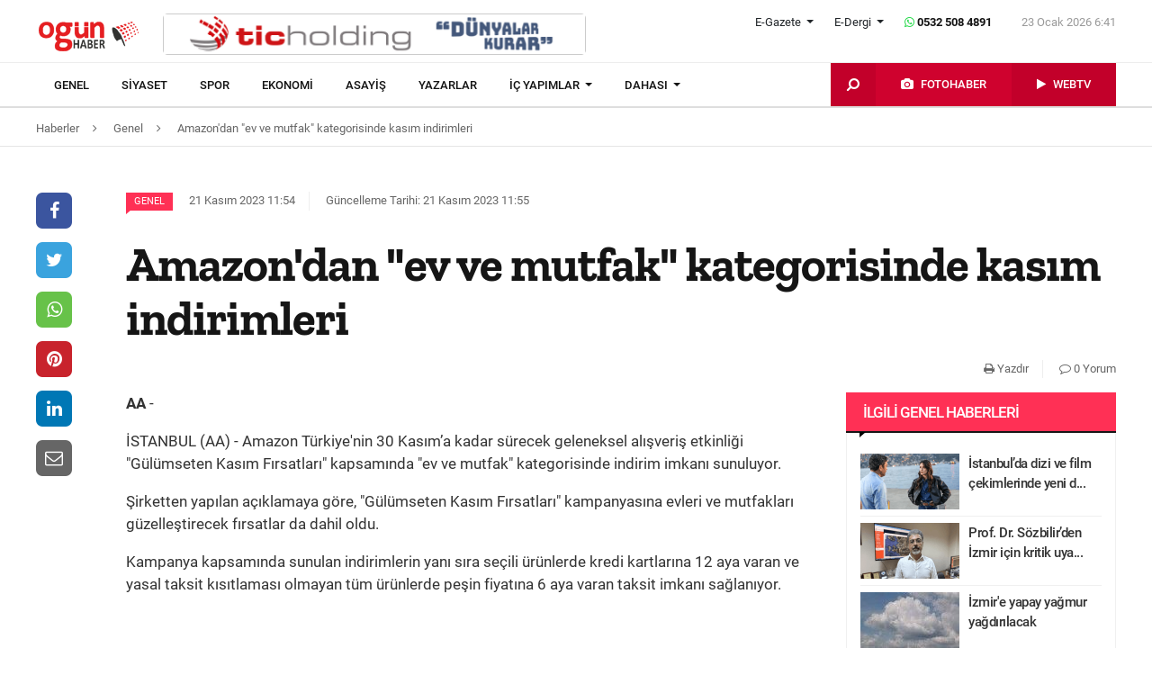

--- FILE ---
content_type: text/html; charset=UTF-8
request_url: https://www.ogunhaber.com/genel/amazondan-ev-ve-mutfak-kategorisinde-kasim-indirimleri-2595874h.html
body_size: 9374
content:
<!doctype html>
<html lang="tr"  itemId="https://www.ogunhaber.com/genel/amazondan-ev-ve-mutfak-kategorisinde-kasim-indirimleri-2595874h.html" itemType="http://schema.org/NewsArticle" itemScope="true" xmlns:og="http://opengraphprotocol.org/schema/" >
<head>
    <meta charset="utf-8">
            <meta name="viewport" content="width=device-width, initial-scale=1, shrink-to-fit=no">
        <meta name="csrf-token" content="7Hdyt7YDoB03bcR8C9v1Ca5th8j27gmgv4qkuhOQ"/>
    <link rel="stylesheet" href="https://assets.ogunhaber.com/css/style.css?v=62301202609">
                                                
    
            <link rel="amphtml" href="https://www.ogunhaber.com/amp/genel/amazondan-ev-ve-mutfak-kategorisinde-kasim-indirimleri-2595874h.html"/>
    
    <title>Amazon&#039;dan &quot;ev ve mutfak&quot; kategorisinde kasım indirimleri</title>
<meta name="csrf-token" content="7Hdyt7YDoB03bcR8C9v1Ca5th8j27gmgv4qkuhOQ"/>
<meta name="theme-color" content="#e20134"/>
<meta name="msapplication-navbutton-color" content="#e20134">
<meta name="apple-mobile-web-app-status-bar-style" content="#e20134">
<meta name="author" content="OGÜNhaber"/>
<meta property="og:site_name" content="OGÜN Haber - Günün Önemli Gelişmeleri, Son Dakika Haberler"/>
<meta property="og:url" content="https://www.ogunhaber.com/genel/amazondan-ev-ve-mutfak-kategorisinde-kasim-indirimleri-2595874h.html"/>

<meta property="description" content=" "/>
<meta property="keywords" content="Haber Türkiye&#039;de OGÜN&#039;de okunur. Son dakika haberler, en son haberler, gazete haberleri, video haberler, haber turları, Cengiz Aygün yazıları"/>

<meta property="og:type" content="article"/>
<meta property="og:title" content="Amazon&#039;dan &quot;ev ve mutfak&quot; kategorisinde kasım indirimleri"/>
<meta property="og:description" content=" "/>
<meta property="og:image" content="https://assets.ogunhaber.com/images/no-image-square.png"/>

<meta name="image" itemprop="image" content="https://assets.ogunhaber.com/images/no-image-square.png"/>
    <meta name="thumbnail" itemprop="thumbnailUrl" content="https://assets.ogunhaber.com/images/no-image-square.png"/>

<meta property="twitter:site" content=""/>
<meta property="twitter:creator" content=""/>
<meta property="twitter:card" content="summary"/>
<meta property="twitter:url" content="https://www.ogunhaber.com/genel/amazondan-ev-ve-mutfak-kategorisinde-kasim-indirimleri-2595874h.html"/>
<meta property="twitter:domain" content="https://www.ogunhaber.com"/>
<meta property="twitter:title" content=" Amazon&#039;dan &quot;ev ve mutfak&quot; kategorisinde kasım indirimleri"/>
<meta property="twitter:description" content=" "/>
<meta property="twitter:image" content="https://assets.ogunhaber.com/images/no-image-square.png"/>
<meta http-equiv="content-language" content="tr-TR"/>
<meta itemprop="inLanguage" content="tr-TR"/>

            <meta name="robots" content="index follow">
    
    <meta property="article:published" itemprop="datePublished" content="2023-11-21T11:54:58+03:00"/>
    <meta property="article:modified" itemprop="dateModified" content="2023-11-21T11:55:13+03:00"/>
    <meta name="genre" itemprop="genre" content="News"/>
    <meta itemprop="isFamilyFriendly" content="True"/>
<meta itemprop="publishingPrinciples" content="https://www.ogunhaber.com/sayfa/hukuka-aykirilik"/>
<meta name="url" itemprop="url" content="https://www.ogunhaber.com/genel/amazondan-ev-ve-mutfak-kategorisinde-kasim-indirimleri-2595874h.html"/>
<link rel="canonical" href="https://www.ogunhaber.com/genel/amazondan-ev-ve-mutfak-kategorisinde-kasim-indirimleri-2595874h.html"/>
<link rel='dns-prefetch' href='//fonts.gstatic.com'/>
<link rel="alternate" type="application/rss+xml" href="https://www.ogunhaber.com/rss">
    <link rel="alternate" type="application/rss+xml" href="https://www.ogunhaber.com/rss/sosyalmedya">
        <style type="text/css">
        header .header-nav {
                            background-color: #ffffff;
                                        border-bottom: 2px solid#dedede;
                }
                        body header .header-nav .nav-container .navbar .navbar-menu li > a {
            color: #141414 !important;
        }
                                   body header .header-nav .nav-container .navbar .navbar-menu li > a:hover, .body header .header-nav .nav-container .navbar .navbar-menu li > a:active, body header .navbar .header-nav .nav-container .navbar .navbar-menu li > a:focus {
            color: #313131 !important;
        }
        
                            body header .navbar .media-menu nav ul li.photo-news, body header .navbar .media-menu nav ul li.photo-news {
            background-color: #cf022e !important;
        }
        
                            body header .navbar .media-menu nav ul li.photo-news:active, body header .navbar .media-menu nav ul li.photo-news:focus, body header .navbar .media-menu nav ul li.photo-news:hover, body header .navbar .navbar-right nav ul li.photo-news:active, body header .navbar .navbar-right nav ul li.photo-news:focus, body header .navbar .navbar-right nav ul li.photo-news:hover {
            background-color: #cf022e  !important;
        }
        
                            header .media-menu nav ul li.photo-news a .circle-icon, header .navbar-right nav ul li.photo-news a .circle-icon {
            color: #e20134  !important;
        }
        
                            header .media-menu nav ul li.photo-news a span {
            color: #ffffff  !important;
        }
        
                            header .media-menu nav ul li.television, header .navbar-right nav ul li.television {
            background-color: #c2002a  !important;
        }
        
                    header .media-menu nav ul li.television:active, header .media-menu nav ul li.television:focus, header .media-menu nav ul li.television:hover, header .navbar-right nav ul li.television:active, header .navbar-right nav ul li.television:focus, header .navbar-right nav ul li.television:hover {
                background-color: #c2002a  !important;
            }
        
                            header .media-menu nav ul li.television a span {
            color: #ffffff  !important;
        }
        
                            header .media-menu nav ul li.television a .circle-icon, header .navbar-right nav ul li.television a .circle-icon {
            color: #e20134  !important;
        }
        
                    header .media-menu nav ul li.fast-search, header .media-menu nav ul li.fast-search button.search-btn, header .navbar-right nav ul li.fast-search button.search-btn {
                background-color: #c2002a !important;
            }
        
                    header .media-menu nav ul li.fast-search button.search-btn:hover, header .navbar-right nav ul li.fast-search button.search-btn:hover, header .media-menu nav ul li.fast-search button.search-btn:active, header .navbar-right nav ul li.fast-search button.search-btn:active, header .media-menu nav ul li.fast-search button.search-btn:focus, header .navbar-right nav ul li.fast-search button.search-btn:focus {
                background-color: #e00232  !important;
            }
        
                    header .media-menu nav ul li.fast-search i {
                color: #ffffff;
            }
        
         header .navbar-menu.collapse.show, header .navbar-menu.show {
                            border-top: 1px solid #000000 !important;
                                        background-color: #ffffff;
                    }

                    body header .navbar .navbar-menu.show .navbar-nav li>a {
                color: #141414 !important;
            }
        
                    header .navbar-menu.show .navbar-nav li > a:hover, header .navbar-menu.show .navbar-nav li > a:active, header .navbar-menu.show .navbar-nav li > a:focus {
                color: #313131 !important;
            }
        
                    header .navbar-menu.collapse.show .navbar-nav li, header .navbar-menu.show .navbar-nav li {
                border-bottom: 1px solid #f1f1f1;
            }
        
                    .popular-news ul li .news-order{
                border:3px solid #ff3055;
                border-right:0;
            }
            .widget .widget-title{
                background-color: #ff3055;
                color: #ffffff;
            }
        
    </style>
	<!-- Start Alexa Certify Javascript -->
<script type="text/javascript">
_atrk_opts = { atrk_acct:"o66ci1aoZM00qN", domain:"ogunhaber.com",dynamic: true};
(function() { var as = document.createElement('script'); as.type = 'text/javascript'; as.async = true; as.src = "https://certify-js.alexametrics.com/atrk.js"; var s = document.getElementsByTagName('script')[0];s.parentNode.insertBefore(as, s); })();
</script>
<noscript><img src="https://certify.alexametrics.com/atrk.gif?account=o66ci1aoZM00qN" style="display:none" height="1" width="1" alt="" /></noscript>
<!-- End Alexa Certify Javascript -->  
</head>
<body>
    <header>
    <div class="top-bar">
        <div class="container">
            <div class="section">
                <div class="col">
                    <div class="pull-left">
                        <a class="logo" href="https://www.ogunhaber.com" itemprop="url">
                            <img itemprop="logo" src="https://www.ogunhaber.com/upload/img/2019/07/31/5921d747-c8a1-42c3-9a2d-4202162ead87.png" alt="OGÜN Haber - Günün Önemli Gelişmeleri, Son Dakika Haberler"/>
                        </a>
                    </div>
                                            <div class="h-ads">
                            <picture><img  class="b-lazy" src="[data-uri]" data-src="https://www.ogunhaber.com/upload/img/2020/04/24/a95dbab4-fb13-4c04-8f72-36df8afd3b44.png" alt="TİC Holding Header" /><noscript><img src="https://www.ogunhaber.com/upload/img/2020/04/24/a95dbab4-fb13-4c04-8f72-36df8afd3b44.png" alt="TİC Holding Header" /></noscript><picture>
                        </div>
                                        <div class="pull-right">
                        <div class="head-right">

                            <div class="header-info">
                                <ul>
                                                                            <li class="l-menu dropdown">
                        <span class="dropdown-toggle t-item" id="newspaper-menus" data-toggle="dropdown" aria-haspopup="true" aria-expanded="false">
                            E-Gazete
                        </span>
                                            <div class="dropdown-menu" aria-labelledby="newspaper-menus">
                                                                                                    <a class="dropdown-item" href="https://www.ogunhaber.com/yayin/ogun-gazetesi">Ogün Gazetesi</a>
                                                                                                    <a class="dropdown-item" href="https://www.ogunhaber.com/yayin/guzel-vatan-gazetesi">Güzel Vatan Gazetesi</a>
                                                                                                    <a class="dropdown-item" href="https://www.ogunhaber.com/yayin/enerji-dunyasi-gazetesi">Enerji Dünyası Gazetesi</a>
                                                                                            </div>
                                        </li>
                                                                                                                <li class="l-menu dropdown">
                        <span class="dropdown-toggle t-item" id="magazine-menus" data-toggle="dropdown" aria-haspopup="true" aria-expanded="false">
                            E-Dergi
                        </span>
                                            <div class="dropdown-menu" aria-labelledby="magazine-menus">
                                                                                                    <a class="dropdown-item" href="https://www.ogunhaber.com/yayin/minikkus-dergisi">Minikkuş Dergisi</a>


                                                                                                    <a class="dropdown-item" href="https://www.ogunhaber.com/yayin/seyyah-turizm-dergisi">Seyyah Turizm Dergisi</a>


                                                                                            </div>
                                        </li>
                                                                        <li>
                                        <div class="whatsapp-contact"><a href="#"><i class="fa fa-whatsapp"></i> 0532 508 4891</a></div>
                                    </li>
                                    <li>
                                        <div class="current-time"><span class="currentTime"></span></div>
                                    </li>
                                </ul>
                            </div>
                            <div class="clearfix"></div>
                                                    </div>
                        <nav class="media-buttons">
                            <ul>
                                <li role="menuitem"><a href="https://www.ogunhaber.com/fotohaber" itemprop="url"><i class="fa fa-camera menu-icon"></i></a></li>
                                <li role="menuitem"><a href="https://www.ogunhaber.com/webtv" itemprop="url"><i class="fa fa-play menu-icon"></i></a></li>
                            </ul>
                        </nav>
                        <button class="navbar-toggler" type="button" data-toggle="collapse" data-target="#menu" aria-controls="menu" aria-expanded="false" aria-label="Menü">
                            <span class="navbar-toggler-icon"></span>
                        </button>
                    </div>
                </div>
            </div>
        </div>
    </div>
    <div id="header-nav" class="header-nav">
        <div class="container nav-container">
            <nav id="navbar" class="navbar">
                <div class="navbar-menu" id="menu" itemscope itemtype="https://www.schema.org/SiteNavigationElement">
                    <ul class="navbar-nav">
                        <li class="fixed-logo">
                            <a href="https://www.ogunhaber.com" itemprop="url">
                                <img itemprop="logo" src="https://assets.ogunhaber.com/images/fixed-logo.png" alt="OGÜN Haber - Günün Önemli Gelişmeleri, Son Dakika Haberler"/>
                            </a>
                        </li>
                                                                                    <li role="menuitem"><a itemprop="url" href="https://www.ogunhaber.com/genel"><span itemprop="name">Genel</span></a></li>
                                                            <li role="menuitem"><a itemprop="url" href="https://www.ogunhaber.com/siyaset"><span itemprop="name">Siyaset</span></a></li>
                                                            <li role="menuitem"><a itemprop="url" href="https://www.ogunhaber.com/spor"><span itemprop="name">Spor</span></a></li>
                                                            <li role="menuitem"><a itemprop="url" href="https://www.ogunhaber.com/ekonomi"><span itemprop="name">Ekonomi</span></a></li>
                                                            <li role="menuitem"><a itemprop="url" href="https://www.ogunhaber.com/asayis"><span itemprop="name">Asayiş</span></a></li>
                                                    
                        <li role="menuitem"><a itemprop="url" href="https://www.ogunhaber.com/yazarlar"><span itemprop="name">Yazarlar</span></a></li>
                                                    <li role="menuitem" class="dropdown">
                                <a class="dropdown-toggle" href="#" id="specialMenus" role="button" data-toggle="dropdown" aria-haspopup="true" aria-expanded="false">
                                    İÇ YAPIMLAR
                                </a>
                                <div class="dropdown-menu" aria-labelledby="specialMenus">
                                    <div class="dropdown-wrapper">
                                                                                    <a class="dropdown-item" href="https://www.ogunhaber.com/roportaj" itemprop="url"><span itemprop="name">Röportaj</span></a>
                                                                                    <a class="dropdown-item" href="https://www.ogunhaber.com/webtv/gun-ozetleri" itemprop="url"><span itemprop="name">Gün Özetleri</span></a>
                                                                                    <a class="dropdown-item" href="https://www.ogunhaber.com/webtv/video-roportaj" itemprop="url"><span itemprop="name">Video Röportaj</span></a>
                                                                                    <a class="dropdown-item" href="https://www.ogunhaber.com/webtv/beyaz-tuval" itemprop="url"><span itemprop="name">Beyaz Tuval</span></a>
                                                                                    <a class="dropdown-item" href="https://www.ogunhaber.com/webtv/mutlu-eden-haberler" itemprop="url"><span itemprop="name">Mutlu Eden Haberler</span></a>
                                                                                    <a class="dropdown-item" href="https://www.ogunhaber.com/webtv/1-kelime-1-hikaye" itemprop="url"><span itemprop="name">1 Kelime 1 Hikaye</span></a>
                                                                                
                                        
                                        
                                        
                                        
                                        
                                        
                                        
                                        
                                        
                                    </div>
                                </div>
                            </li>
                                                                            <li role="menuitem" class="dropdown">
                                <a class="dropdown-toggle" href="#" id="otherMenus" role="button" data-toggle="dropdown" aria-haspopup="true" aria-expanded="false">
                                    DAHASI
                                </a>
                                <div class="dropdown-menu" aria-labelledby="otherMenus">
                                    <div class="dropdown-wrapper">
                                                                                    <a class="dropdown-item" href="https://www.ogunhaber.com/magazin" itemprop="url"><span itemprop="name">Magazin</span></a>
                                                                                    <a class="dropdown-item" href="https://www.ogunhaber.com/dunya" itemprop="url"><span itemprop="name">Dünya</span></a>
                                                                                    <a class="dropdown-item" href="https://www.ogunhaber.com/kultur-sanat" itemprop="url"><span itemprop="name">Kültür-Sanat</span></a>
                                                                                    <a class="dropdown-item" href="https://www.ogunhaber.com/egitim" itemprop="url"><span itemprop="name">Eğitim</span></a>
                                                                                    <a class="dropdown-item" href="https://www.ogunhaber.com/saglik" itemprop="url"><span itemprop="name">Sağlık</span></a>
                                                                                    <a class="dropdown-item" href="https://www.ogunhaber.com/yasam" itemprop="url"><span itemprop="name">Yaşam</span></a>
                                                                                    <a class="dropdown-item" href="https://www.ogunhaber.com/otomobil" itemprop="url"><span itemprop="name">Otomobil</span></a>
                                                                                    <a class="dropdown-item" href="https://www.ogunhaber.com/seyyah" itemprop="url"><span itemprop="name">Seyyah</span></a>
                                                                                    <a class="dropdown-item" href="https://www.ogunhaber.com/enerji" itemprop="url"><span itemprop="name">Enerji</span></a>
                                                                                    <a class="dropdown-item" href="https://www.ogunhaber.com/koronavirus" itemprop="url"><span itemprop="name">Koronavirüs</span></a>
                                                                                    <a class="dropdown-item" href="https://www.ogunhaber.com/moda" itemprop="url"><span itemprop="name">Moda</span></a>
                                                                                    <a class="dropdown-item" href="https://www.ogunhaber.com/yerel" itemprop="url"><span itemprop="name">Yerel</span></a>
                                                                                    <a class="dropdown-item" href="https://www.ogunhaber.com/medya" itemprop="url"><span itemprop="name">Medya</span></a>
                                                                                    <a class="dropdown-item" href="https://www.ogunhaber.com/teknoloji" itemprop="url"><span itemprop="name">Teknoloji</span></a>
                                                                                    <a class="dropdown-item" href="https://www.ogunhaber.com/nasil-yapilir" itemprop="url"><span itemprop="name">Nasıl Yapılır ?</span></a>
                                                                            </div>
                                </div>
                            </li>
                                                                            <li class="lm-menu dropdown">
                                <a class="dropdown-toggle" href="#" id="newspaperPublications" role="button" data-toggle="dropdown" aria-haspopup="true" aria-expanded="false">
                                    E-Gazete
                                </a>
                                <div class="dropdown-menu" aria-labelledby="newspaperPublications">
                                    <div class="dropdown-wrapper">
                                                                                    <a class="dropdown-item" href="https://www.ogunhaber.com/yayin/ogun-gazetesi">Ogün Gazetesi</a>
                                                                                    <a class="dropdown-item" href="https://www.ogunhaber.com/yayin/guzel-vatan-gazetesi">Güzel Vatan Gazetesi</a>
                                                                                    <a class="dropdown-item" href="https://www.ogunhaber.com/yayin/enerji-dunyasi-gazetesi">Enerji Dünyası Gazetesi</a>
                                                                            </div>
                                </div>
                            </li>
                                                                            <li class="lm-menu dropdown">
                                <a class="dropdown-toggle" href="#" id="magazinePublications" role="button" data-toggle="dropdown" aria-haspopup="true" aria-expanded="false">
                                    E-Dergi
                                </a>
                                <div class="dropdown-menu" aria-labelledby="magazinePublications">
                                    <div class="dropdown-wrapper">
                                                                                    <a class="dropdown-item" href="https://www.ogunhaber.com/yayin/minikkus-dergisi">Minikkuş Dergisi</a>
                                                                                    <a class="dropdown-item" href="https://www.ogunhaber.com/yayin/seyyah-turizm-dergisi">Seyyah Turizm Dergisi</a>
                                                                            </div>
                                </div>
                            </li>
                                            </ul>
                    <div class="media-menu">
                        <nav itemscope itemtype="https://www.schema.org/SiteNavigationElement">
                            <ul>
                                <li role="menuitem" class="fast-search">
                                    <button class="search-btn"><i class="fa fa-search fa-rotate-90"></i></button>
                                </li>
                                <li role="menuitem" class="photo-news"><a href="https://www.ogunhaber.com/fotohaber" itemprop="url"><i class="fa fa-camera menu-icon"></i> <span itemprop="name">FOTOHABER</span></a></li>
                                <li role="menuitem" class="television"><a href="https://www.ogunhaber.com/webtv" itemprop="url"><i class="fa fa-play menu-icon"></i> <span itemprop="name">WEBTV</span></a></li>
                            </ul>
                        </nav>
                    </div>
                </div>
            </nav>
        </div>
        <div class="search-plugin d-none">
    <div class="container">
        <form method="GET" id="search-form" action="https://www.ogunhaber.com/arama">

            <div class="search-bar">
                <input class="form-control" type="search" name="q" id="search-input" placeholder="Ara">
                <button type="button" class="search-close-btn"><i class="fa fa-times-thin"></i></button>
            </div>
            <button type="submit" id="search-btn" tabindex="-1" class="search-submit-btn"></button>

        </form>
    </div>
</div>
    </div>
</header>
<div class="clearfix"></div>


     
    <div class="breadcrumbs">
    <ol class="breadcrumb" vocab="https://schema.org/" typeof="BreadcrumbList">
        <li property="itemListElement" typeof="ListItem">
            <a href="https://www.ogunhaber.com" property="item" typeof="WebPage">
                <span property="name">Haberler</span>
            </a>
            <span class="d-none" property="position">1</span>
        </li>
                    <li property="itemListElement" typeof="ListItem">
                <a href="https://www.ogunhaber.com/genel" property="item" typeof="WebPage">
                    <span property="name">Genel</span>
                </a>
                <span class="d-none" property="position">2</span>
            </li>
                            <li property="itemListElement" typeof="ListItem">
                <a href="https://www.ogunhaber.com/genel/amazondan-ev-ve-mutfak-kategorisinde-kasim-indirimleri-2595874h.html" property="item" typeof="WebPage">
                    <span property="name">Amazon'dan "ev ve mutfak" kategorisinde kasım indirimleri</span>
                </a>
                <span class="d-none" property="position">3</span>
            </li>
            </ol>
</div>
<div class="clearfix"></div>    <div class="posts-details">
        <main id="wrapper" class="post-container" data-id="2595874">
            <div class="left-right-ads">
                                            </div>
                        <div class="article-row">
            <div class="article-head">
                <div class="fixed-share">
    <div class="fixed-social">
        <ul class="news-share">
            <li class="facebook"><a class="ssk ssk-facebook" href="javascript:void(0);"><i class="fa fa-facebook"></i></a></li>
            <li class="twitter"><a class="ssk ssk-twitter" href="javascript:void(0);"><i class="fa fa-twitter"></i></a></li>
            <li class="whatsapp"><a class="ssk ssk-whatsapp" href="javascript:void(0);"><i class="fa fa-whatsapp"></i></a></li>
            <li class="pinterest"><a class="ssk ssk-pinterest" href="javascript:void(0);"><i class="fa fa-pinterest"></i></a></li>
            <li class="linkedin"><a class="ssk ssk-linkedin" href="javascript:void(0);"><i class="fa fa-linkedin"></i></a></li>
            <li class="email"><a class="ssk ssk-email" href="javascript:void(0);"><i class="fa fa-envelope-o"></i></a></li>
        </ul>
    </div>
</div>
                <div class="article-header">
                    <div class="article-property">
                        <ul>
                            <li>
                                                                    <a href="https://www.ogunhaber.com/genel" class="category-term" itemprop="articleSection">Genel</a>
                                                                <time itemprop="datePublished" datetime="2023-11-21T11:54:58+03:00">21 Kasım 2023 11:54</time>
                            </li>
                            <li class="news-updated-time">
                                <time itemprop="dateModified" datetime="2023-11-21T11:55:13+03:00">Güncelleme Tarihi: 21 Kasım 2023 11:55</time>
                            </li>
                                                    </ul>
                    </div>
                    <h1 itemProp="headline">Amazon'dan "ev ve mutfak" kategorisinde kasım indirimleri</h1>
                    <div class="summary" itemprop="description">
                                                     
                                            </div>
                    <div class="by-author" itemProp="organization" itemscope="" itemType="http://schema.org/Organization" itemID="https://www.ogunhaber.com">
                        <a href="https://www.ogunhaber.com" itemprop="url">
                            <span itemprop="name">OGÜNhaber</span>
                        </a>
                    </div>
                    <div class="inline-properties">
                        <a itemprop="mainEntityOfPage" href="https://www.ogunhaber.com/genel/amazondan-ev-ve-mutfak-kategorisinde-kasim-indirimleri-2595874h.html"><span itemprop="name">Amazon'dan "ev ve mutfak" kategorisinde kasım indirimleri</span></a>
                    </div>
                    <div class="article-property-box">
                        <div class="news-stats">
                            <ul>
                                <li><a href="javascript:window.print()"><i class="fa fa-print"></i> Yazdır</a></li>
                                <li><a href="#comments"><i class="fa fa-comment-o"></i> 0 Yorum</a></li>
                            </ul>
                        </div>
                    </div>
                </div>
            </div>
            <div class="article-section">
                <div class="article-container">
                    <article class="article">
                                                                        <div class="article-content" itemProp="articleBody">
                            <strong>AA</strong> - 
                            <p>İSTANBUL (AA) - Amazon Türkiye&#39;nin 30 Kasım’a kadar sürecek geleneksel alışveriş etkinliği "Gülümseten Kasım Fırsatları" kapsamında "ev ve mutfak" kategorisinde indirim imkanı sunuluyor.<br></p><p>Şirketten yapılan açıklamaya göre, "Gülümseten Kasım Fırsatları" kampanyasına evleri ve mutfakları güzelleştirecek fırsatlar da dahil oldu.<br></p><p>Kampanya kapsamında sunulan indirimlerin yanı sıra seçili ürünlerde kredi kartlarına 12 aya varan ve yasal taksit kısıtlaması olmayan tüm ürünlerde peşin fiyatına 6 aya varan taksit imkanı sağlanıyor.<br></p><p><p><p><br></p><p>
                        </div>
                        <div class="clearfix"></div>
                        <footer>

                                <ul class="share-post">
                                    <li class="whatsapp"><a class="ssk ssk-whatsapp" href="javascript:;"><i class="fa fa-whatsapp"></i> Whatsapp</a></li>
                                    <li class="facebook"><a class="ssk ssk-facebook" href="javascript:;"><i class="fa fa-facebook"></i> Facebook</a></li>
                                    <li class="twitter"><a class="ssk ssk-twitter" href="javascript:void(0);"><i class="fa fa-twitter"></i> Twitter</a></li>
                                    <li class="pinterest"><a class="ssk ssk-pinterest" href="javascript:void(0);"><i class="fa fa-pinterest"></i> Pinterest</a></li>
                                    <li class="linkedin"><a class="ssk ssk-linkedin" href="javascript:void(0);"><i class="fa fa-linkedin"></i> Linkedin</a></li>
                                    <li class="mail"><a class="ssk ssk-email" href="javascript:void(0);"><i class="fa fa-envelope-o"></i> E-posta</a></li>
                                </ul>

                        </footer>
                    </article>
                                        
                </div>
                <div class="article-sidebar">
                    <aside class="widget">
        <h2 class="widget-title">İlgili Genel Haberleri</h2>
        <ul class="top-news">
            <li class="media">
    <a href="https://www.ogunhaber.com/genel/istanbul-da-dizi-ve-film-cekimlerinde-yeni-donem-saat-siniri-getirildi-iste-yeni-kurallar-2997106h.html">
        <picture>
<img class="b-lazy "  data src="https://assets.ogunhaber.com/images/lazy.gif" data-src="https://www.ogunhaber.com/upload/img/2026/01/12/076eb2e2-a62e-4ce9-bca8-f576c5ba5c03-related-post-1.png"  alt="İstanbul’da dizi ve film çekimlerinde yeni dönem: Saat sınırı getirildi, işte yeni kurallar..." wıdth="" height="" />
</picture>

            <noscript>
                <picture>
                    
                    <img  src="https://www.ogunhaber.com/upload/img/2026/01/12/076eb2e2-a62e-4ce9-bca8-f576c5ba5c03-related-post-1.png" alt="İstanbul’da dizi ve film çekimlerinde yeni dönem: Saat sınırı getirildi, işte yeni kurallar..." />
                </picture>
            </noscript>
    </a>
    <a href="https://www.ogunhaber.com/genel/istanbul-da-dizi-ve-film-cekimlerinde-yeni-donem-saat-siniri-getirildi-iste-yeni-kurallar-2997106h.html">İstanbul’da dizi ve film çekimlerinde yeni d...</a>
</li><li class="media">
    <a href="https://www.ogunhaber.com/genel/prof-dr-sozbilir-den-izmir-icin-kritik-uyari-6-7-buyuklugunde-deprem-uretebilir-2997166h.html">
        <picture>
<img class="b-lazy "  data src="https://assets.ogunhaber.com/images/lazy.gif" data-src="https://www.ogunhaber.com/upload/img/2026/01/13/87f15b37-8e58-4c58-a4fd-91107eab9914-related-post-1.png"  alt="Prof. Dr. Sözbilir’den İzmir için kritik uyarı: &#039;6.7 büyüklüğünde deprem üretebilir&#039;" wıdth="" height="" />
</picture>

            <noscript>
                <picture>
                    
                    <img  src="https://www.ogunhaber.com/upload/img/2026/01/13/87f15b37-8e58-4c58-a4fd-91107eab9914-related-post-1.png" alt="Prof. Dr. Sözbilir’den İzmir için kritik uyarı: &#039;6.7 büyüklüğünde deprem üretebilir&#039;" />
                </picture>
            </noscript>
    </a>
    <a href="https://www.ogunhaber.com/genel/prof-dr-sozbilir-den-izmir-icin-kritik-uyari-6-7-buyuklugunde-deprem-uretebilir-2997166h.html">Prof. Dr. Sözbilir’den İzmir için kritik uya...</a>
</li><li class="media">
    <a href="https://www.ogunhaber.com/genel/izmire-yapay-yagmur-yagdirilacak-2997457h.html">
        <picture>
<img class="b-lazy "  data src="https://assets.ogunhaber.com/images/lazy.gif" data-src="https://www.ogunhaber.com/upload/img/2026/01/21/d5312e45-6cf2-4408-9c54-6d7b80f196a2-related-post-1.jpg"  alt="İzmir&#039;e yapay yağmur yağdırılacak" wıdth="" height="" />
</picture>

            <noscript>
                <picture>
                    
                    <img  src="https://www.ogunhaber.com/upload/img/2026/01/21/d5312e45-6cf2-4408-9c54-6d7b80f196a2-related-post-1.jpg" alt="İzmir&#039;e yapay yağmur yağdırılacak" />
                </picture>
            </noscript>
    </a>
    <a href="https://www.ogunhaber.com/genel/izmire-yapay-yagmur-yagdirilacak-2997457h.html">İzmir'e yapay yağmur yağdırılacak</a>
</li><li class="media">
    <a href="https://www.ogunhaber.com/genel/disisleri-bakani-fidan-halepte-paralel-yapi-ortadan-kalkacak-2997054h.html">
        <picture>
<img class="b-lazy "  data src="https://assets.ogunhaber.com/images/lazy.gif" data-src="https://www.ogunhaber.com/upload/img/2026/01/10/cea810ae-13bd-4f43-b207-ab83ebbb952a-related-post-1.png"  alt="Dışişleri Bakanı Fidan: Halep&#039;te paralel yapı ortadan kalkacak" wıdth="" height="" />
</picture>

            <noscript>
                <picture>
                    
                    <img  src="https://www.ogunhaber.com/upload/img/2026/01/10/cea810ae-13bd-4f43-b207-ab83ebbb952a-related-post-1.png" alt="Dışişleri Bakanı Fidan: Halep&#039;te paralel yapı ortadan kalkacak" />
                </picture>
            </noscript>
    </a>
    <a href="https://www.ogunhaber.com/genel/disisleri-bakani-fidan-halepte-paralel-yapi-ortadan-kalkacak-2997054h.html">Dışişleri Bakanı Fidan: Halep'te paralel yap...</a>
</li><li class="media">
    <a href="https://www.ogunhaber.com/genel/rtukten-bir-televizyon-kanali-ve-2-dijital-platforma-ceza-2997517h.html">
        <picture>
<img class="b-lazy "  data src="https://assets.ogunhaber.com/images/lazy.gif" data-src="https://www.ogunhaber.com/upload/img/2026/01/22/bbb65e10-9911-4793-9c5d-48e55d44b431-related-post-1.png"  alt="RTÜK&#039;ten bir televizyon kanalı ve 2 dijital platforma ceza" wıdth="" height="" />
</picture>

            <noscript>
                <picture>
                    
                    <img  src="https://www.ogunhaber.com/upload/img/2026/01/22/bbb65e10-9911-4793-9c5d-48e55d44b431-related-post-1.png" alt="RTÜK&#039;ten bir televizyon kanalı ve 2 dijital platforma ceza" />
                </picture>
            </noscript>
    </a>
    <a href="https://www.ogunhaber.com/genel/rtukten-bir-televizyon-kanali-ve-2-dijital-platforma-ceza-2997517h.html">RTÜK'ten bir televizyon kanalı ve 2 dijital...</a>
</li>        </ul>
    </aside>
                                    </div>
            </div>
        </div>
                        </main>
        <div class="related-news">
        <div class="container">
            <div class="section">
                <div class="part-24">
                    <h2 class="line-title">Bu Haberler İlginizi Çekebilir</h2>
                </div>
                <div class="news-categories">
                                            <article class="news-first-group">
                            <header>
                                <a href="https://www.ogunhaber.com/genel/tuncer-bakirhan-hakan-fidan-diplomat-mi-yoksa-asker-mi-2997094h.html">
                                    <picture>
<source media="(max-width: 321px)" data-srcset="https://www.ogunhaber.com/upload/img/2026/01/11/6a50293b-9fc0-42e6-95bf-e2a370375c13-related-posts-6.png">
<source media="(max-width: 376px)" data-srcset="https://www.ogunhaber.com/upload/img/2026/01/11/6a50293b-9fc0-42e6-95bf-e2a370375c13-related-posts-5.png">
<source media="(max-width: 426px)" data-srcset="https://www.ogunhaber.com/upload/img/2026/01/11/6a50293b-9fc0-42e6-95bf-e2a370375c13-related-posts-4.png">
<source media="(max-width: 769px)" data-srcset="https://www.ogunhaber.com/upload/img/2026/01/11/6a50293b-9fc0-42e6-95bf-e2a370375c13-related-posts-3.png">
<source media="(max-width: 1025px)" data-srcset="https://www.ogunhaber.com/upload/img/2026/01/11/6a50293b-9fc0-42e6-95bf-e2a370375c13-related-posts-2.png">
<img class="b-lazy "  data src="https://assets.ogunhaber.com/images/lazy.gif" data-src="https://www.ogunhaber.com/upload/img/2026/01/11/6a50293b-9fc0-42e6-95bf-e2a370375c13-related-posts-1.png"  alt="Tuncer Bakırhan: Hakan Fidan, diplomat mı yoksa asker mi?" wıdth="308" height="156" />
</picture>

            <noscript>
                <picture>
                    <source media="(max-width: 321px)" srcset="https://www.ogunhaber.com/upload/img/2026/01/11/6a50293b-9fc0-42e6-95bf-e2a370375c13-related-posts-6.png">
<source media="(max-width: 376px)" srcset="https://www.ogunhaber.com/upload/img/2026/01/11/6a50293b-9fc0-42e6-95bf-e2a370375c13-related-posts-5.png">
<source media="(max-width: 426px)" srcset="https://www.ogunhaber.com/upload/img/2026/01/11/6a50293b-9fc0-42e6-95bf-e2a370375c13-related-posts-4.png">
<source media="(max-width: 769px)" srcset="https://www.ogunhaber.com/upload/img/2026/01/11/6a50293b-9fc0-42e6-95bf-e2a370375c13-related-posts-3.png">
<source media="(max-width: 1025px)" srcset="https://www.ogunhaber.com/upload/img/2026/01/11/6a50293b-9fc0-42e6-95bf-e2a370375c13-related-posts-2.png">

                    <img  src="https://www.ogunhaber.com/upload/img/2026/01/11/6a50293b-9fc0-42e6-95bf-e2a370375c13-related-posts-1.png" alt="Tuncer Bakırhan: Hakan Fidan, diplomat mı yoksa asker mi?" />
                </picture>
            </noscript>
                                </a>
                                                                    <div class="category-canonical">
                                        <a href="https://ogunhaber.com/genel">Genel</a>
                                    </div>
                                                            </header>
                            <section>
                                <a href="https://www.ogunhaber.com/genel/tuncer-bakirhan-hakan-fidan-diplomat-mi-yoksa-asker-mi-2997094h.html" class="news-link">Tuncer Bakırhan: Hakan Fidan, diplomat mı yoksa asker mi?</a>
                            </section>
                        </article>
                                            <article class="news-first-group">
                            <header>
                                <a href="https://www.ogunhaber.com/genel/istanbulda-kar-alarmi-valilik-duyurdu-motokuryelerin-trafige-cikisi-yasaklandi-2997366h.html">
                                    <picture>
<source media="(max-width: 321px)" data-srcset="https://www.ogunhaber.com/upload/img/2026/01/19/8d4033a8-3157-4c89-b7ec-4a128ca44d03-related-posts-6.png">
<source media="(max-width: 376px)" data-srcset="https://www.ogunhaber.com/upload/img/2026/01/19/8d4033a8-3157-4c89-b7ec-4a128ca44d03-related-posts-5.png">
<source media="(max-width: 426px)" data-srcset="https://www.ogunhaber.com/upload/img/2026/01/19/8d4033a8-3157-4c89-b7ec-4a128ca44d03-related-posts-4.png">
<source media="(max-width: 769px)" data-srcset="https://www.ogunhaber.com/upload/img/2026/01/19/8d4033a8-3157-4c89-b7ec-4a128ca44d03-related-posts-3.png">
<source media="(max-width: 1025px)" data-srcset="https://www.ogunhaber.com/upload/img/2026/01/19/8d4033a8-3157-4c89-b7ec-4a128ca44d03-related-posts-2.png">
<img class="b-lazy "  data src="https://assets.ogunhaber.com/images/lazy.gif" data-src="https://www.ogunhaber.com/upload/img/2026/01/19/8d4033a8-3157-4c89-b7ec-4a128ca44d03-related-posts-1.png"  alt="İstanbul&#039;da kar alarmı, valilik duyurdu: Motokuryelerin trafiğe çıkışı yasaklandı" wıdth="308" height="156" />
</picture>

            <noscript>
                <picture>
                    <source media="(max-width: 321px)" srcset="https://www.ogunhaber.com/upload/img/2026/01/19/8d4033a8-3157-4c89-b7ec-4a128ca44d03-related-posts-6.png">
<source media="(max-width: 376px)" srcset="https://www.ogunhaber.com/upload/img/2026/01/19/8d4033a8-3157-4c89-b7ec-4a128ca44d03-related-posts-5.png">
<source media="(max-width: 426px)" srcset="https://www.ogunhaber.com/upload/img/2026/01/19/8d4033a8-3157-4c89-b7ec-4a128ca44d03-related-posts-4.png">
<source media="(max-width: 769px)" srcset="https://www.ogunhaber.com/upload/img/2026/01/19/8d4033a8-3157-4c89-b7ec-4a128ca44d03-related-posts-3.png">
<source media="(max-width: 1025px)" srcset="https://www.ogunhaber.com/upload/img/2026/01/19/8d4033a8-3157-4c89-b7ec-4a128ca44d03-related-posts-2.png">

                    <img  src="https://www.ogunhaber.com/upload/img/2026/01/19/8d4033a8-3157-4c89-b7ec-4a128ca44d03-related-posts-1.png" alt="İstanbul&#039;da kar alarmı, valilik duyurdu: Motokuryelerin trafiğe çıkışı yasaklandı" />
                </picture>
            </noscript>
                                </a>
                                                                    <div class="category-canonical">
                                        <a href="https://ogunhaber.com/genel">Genel</a>
                                    </div>
                                                            </header>
                            <section>
                                <a href="https://www.ogunhaber.com/genel/istanbulda-kar-alarmi-valilik-duyurdu-motokuryelerin-trafige-cikisi-yasaklandi-2997366h.html" class="news-link">İstanbul'da kar alarmı, valilik duyurdu: Motokuryelerin trafiğe çıkışı yasaklandı</a>
                            </section>
                        </article>
                                            <article class="news-first-group">
                            <header>
                                <a href="https://www.ogunhaber.com/genel/cumhurbaskani-erdogan-atlas-caglayanin-annesiyle-gorustu-2997421h.html">
                                    <picture>
<source media="(max-width: 321px)" data-srcset="https://www.ogunhaber.com/upload/img/2026/01/20/47f07b8e-5acb-4e87-9931-493213999150-related-posts-6.png">
<source media="(max-width: 376px)" data-srcset="https://www.ogunhaber.com/upload/img/2026/01/20/47f07b8e-5acb-4e87-9931-493213999150-related-posts-5.png">
<source media="(max-width: 426px)" data-srcset="https://www.ogunhaber.com/upload/img/2026/01/20/47f07b8e-5acb-4e87-9931-493213999150-related-posts-4.png">
<source media="(max-width: 769px)" data-srcset="https://www.ogunhaber.com/upload/img/2026/01/20/47f07b8e-5acb-4e87-9931-493213999150-related-posts-3.png">
<source media="(max-width: 1025px)" data-srcset="https://www.ogunhaber.com/upload/img/2026/01/20/47f07b8e-5acb-4e87-9931-493213999150-related-posts-2.png">
<img class="b-lazy "  data src="https://assets.ogunhaber.com/images/lazy.gif" data-src="https://www.ogunhaber.com/upload/img/2026/01/20/47f07b8e-5acb-4e87-9931-493213999150-related-posts-1.png"  alt="Cumhurbaşkanı Erdoğan, Atlas Çağlayan&#039;ın annesiyle görüştü" wıdth="308" height="156" />
</picture>

            <noscript>
                <picture>
                    <source media="(max-width: 321px)" srcset="https://www.ogunhaber.com/upload/img/2026/01/20/47f07b8e-5acb-4e87-9931-493213999150-related-posts-6.png">
<source media="(max-width: 376px)" srcset="https://www.ogunhaber.com/upload/img/2026/01/20/47f07b8e-5acb-4e87-9931-493213999150-related-posts-5.png">
<source media="(max-width: 426px)" srcset="https://www.ogunhaber.com/upload/img/2026/01/20/47f07b8e-5acb-4e87-9931-493213999150-related-posts-4.png">
<source media="(max-width: 769px)" srcset="https://www.ogunhaber.com/upload/img/2026/01/20/47f07b8e-5acb-4e87-9931-493213999150-related-posts-3.png">
<source media="(max-width: 1025px)" srcset="https://www.ogunhaber.com/upload/img/2026/01/20/47f07b8e-5acb-4e87-9931-493213999150-related-posts-2.png">

                    <img  src="https://www.ogunhaber.com/upload/img/2026/01/20/47f07b8e-5acb-4e87-9931-493213999150-related-posts-1.png" alt="Cumhurbaşkanı Erdoğan, Atlas Çağlayan&#039;ın annesiyle görüştü" />
                </picture>
            </noscript>
                                </a>
                                                                    <div class="category-canonical">
                                        <a href="https://ogunhaber.com/genel">Genel</a>
                                    </div>
                                                            </header>
                            <section>
                                <a href="https://www.ogunhaber.com/genel/cumhurbaskani-erdogan-atlas-caglayanin-annesiyle-gorustu-2997421h.html" class="news-link">Cumhurbaşkanı Erdoğan, Atlas Çağlayan'ın annesiyle görüştü</a>
                            </section>
                        </article>
                                            <article class="news-first-group">
                            <header>
                                <a href="https://www.ogunhaber.com/genel/ehliyet-sinavlarinda-yeni-donem-geliyor-calisma-baslatildi-2997219h.html">
                                    <picture>
<source media="(max-width: 321px)" data-srcset="https://www.ogunhaber.com/upload/img/2026/01/14/36b98642-a2b6-4d3a-822f-52969d0b7366-related-posts-6.png">
<source media="(max-width: 376px)" data-srcset="https://www.ogunhaber.com/upload/img/2026/01/14/36b98642-a2b6-4d3a-822f-52969d0b7366-related-posts-5.png">
<source media="(max-width: 426px)" data-srcset="https://www.ogunhaber.com/upload/img/2026/01/14/36b98642-a2b6-4d3a-822f-52969d0b7366-related-posts-4.png">
<source media="(max-width: 769px)" data-srcset="https://www.ogunhaber.com/upload/img/2026/01/14/36b98642-a2b6-4d3a-822f-52969d0b7366-related-posts-3.png">
<source media="(max-width: 1025px)" data-srcset="https://www.ogunhaber.com/upload/img/2026/01/14/36b98642-a2b6-4d3a-822f-52969d0b7366-related-posts-2.png">
<img class="b-lazy "  data src="https://assets.ogunhaber.com/images/lazy.gif" data-src="https://www.ogunhaber.com/upload/img/2026/01/14/36b98642-a2b6-4d3a-822f-52969d0b7366-related-posts-1.png"  alt="Ehliyet sınavlarında yeni dönem geliyor: Çalışma başlatıldı" wıdth="308" height="156" />
</picture>

            <noscript>
                <picture>
                    <source media="(max-width: 321px)" srcset="https://www.ogunhaber.com/upload/img/2026/01/14/36b98642-a2b6-4d3a-822f-52969d0b7366-related-posts-6.png">
<source media="(max-width: 376px)" srcset="https://www.ogunhaber.com/upload/img/2026/01/14/36b98642-a2b6-4d3a-822f-52969d0b7366-related-posts-5.png">
<source media="(max-width: 426px)" srcset="https://www.ogunhaber.com/upload/img/2026/01/14/36b98642-a2b6-4d3a-822f-52969d0b7366-related-posts-4.png">
<source media="(max-width: 769px)" srcset="https://www.ogunhaber.com/upload/img/2026/01/14/36b98642-a2b6-4d3a-822f-52969d0b7366-related-posts-3.png">
<source media="(max-width: 1025px)" srcset="https://www.ogunhaber.com/upload/img/2026/01/14/36b98642-a2b6-4d3a-822f-52969d0b7366-related-posts-2.png">

                    <img  src="https://www.ogunhaber.com/upload/img/2026/01/14/36b98642-a2b6-4d3a-822f-52969d0b7366-related-posts-1.png" alt="Ehliyet sınavlarında yeni dönem geliyor: Çalışma başlatıldı" />
                </picture>
            </noscript>
                                </a>
                                                                    <div class="category-canonical">
                                        <a href="https://ogunhaber.com/genel">Genel</a>
                                    </div>
                                                            </header>
                            <section>
                                <a href="https://www.ogunhaber.com/genel/ehliyet-sinavlarinda-yeni-donem-geliyor-calisma-baslatildi-2997219h.html" class="news-link">Ehliyet sınavlarında yeni dönem geliyor: Çalışma başlatıldı</a>
                            </section>
                        </article>
                                    </div>
                            </div>
        </div>
    </div>
    </div>
    <footer id="footer">
    <div class="container">
        <div class="section">
            <div class="footer-property">
                <a href="https://www.ogunhaber.com">
                    <img src="https://assets.ogunhaber.com/images/f-logo.png" alt="OGÜN Haber - Günün Önemli Gelişmeleri, Son Dakika Haberler">
                </a>
                <div class="feed">
                    <a href="#" class="btn btn-add"><i class="icon-add"></i> Haberi sitene ekle</a>
                    <a href="https://www.ogunhaber.com/rss" class="btn btn-rss"><i class="fa fa-rss"></i></a>
                </div>
            </div>
            <div class="footer-menu">
                <strong class="f-title">Popüler Konular</strong>
                <div class="section" itemscope itemtype="https://www.schema.org/SiteNavigationElement">
                                                                        <div class="part">
                                                                    <ul>
                                                                                    <li role="menuitem"><a href="https://www.ogunhaber.com/genel" itemprop="url"><span itemprop="name">Genel</span></a></li>
                                                                                    <li role="menuitem"><a href="https://www.ogunhaber.com/siyaset" itemprop="url"><span itemprop="name">Siyaset</span></a></li>
                                                                                    <li role="menuitem"><a href="https://www.ogunhaber.com/spor" itemprop="url"><span itemprop="name">Spor</span></a></li>
                                                                                    <li role="menuitem"><a href="https://www.ogunhaber.com/ekonomi" itemprop="url"><span itemprop="name">Ekonomi</span></a></li>
                                                                            </ul>
                                                            </div>
                                                    <div class="part">
                                                                    <ul>
                                                                                    <li role="menuitem"><a href="https://www.ogunhaber.com/asayis" itemprop="url"><span itemprop="name">Asayiş</span></a></li>
                                                                                    <li role="menuitem"><a href="https://www.ogunhaber.com/magazin" itemprop="url"><span itemprop="name">Magazin</span></a></li>
                                                                                    <li role="menuitem"><a href="https://www.ogunhaber.com/dunya" itemprop="url"><span itemprop="name">Dünya</span></a></li>
                                                                                    <li role="menuitem"><a href="https://www.ogunhaber.com/kultur-sanat" itemprop="url"><span itemprop="name">Kültür-Sanat</span></a></li>
                                                                            </ul>
                                                            </div>
                                                    <div class="part">
                                                                    <ul>
                                                                                    <li role="menuitem"><a href="https://www.ogunhaber.com/egitim" itemprop="url"><span itemprop="name">Eğitim</span></a></li>
                                                                                    <li role="menuitem"><a href="https://www.ogunhaber.com/saglik" itemprop="url"><span itemprop="name">Sağlık</span></a></li>
                                                                                    <li role="menuitem"><a href="https://www.ogunhaber.com/yasam" itemprop="url"><span itemprop="name">Yaşam</span></a></li>
                                                                                    <li role="menuitem"><a href="https://www.ogunhaber.com/otomobil" itemprop="url"><span itemprop="name">Otomobil</span></a></li>
                                                                            </ul>
                                                            </div>
                                                    <div class="part">
                                                                    <ul>
                                                                                    <li role="menuitem"><a href="https://www.ogunhaber.com/seyyah" itemprop="url"><span itemprop="name">Seyyah</span></a></li>
                                                                                    <li role="menuitem"><a href="https://www.ogunhaber.com/enerji" itemprop="url"><span itemprop="name">Enerji</span></a></li>
                                                                                    <li role="menuitem"><a href="https://www.ogunhaber.com/koronavirus" itemprop="url"><span itemprop="name">Koronavirüs</span></a></li>
                                                                                    <li role="menuitem"><a href="https://www.ogunhaber.com/moda" itemprop="url"><span itemprop="name">Moda</span></a></li>
                                                                            </ul>
                                                            </div>
                                                    <div class="part">
                                                                    <ul>
                                                                                    <li role="menuitem"><a href="https://www.ogunhaber.com/yerel" itemprop="url"><span itemprop="name">Yerel</span></a></li>
                                                                                    <li role="menuitem"><a href="https://www.ogunhaber.com/medya" itemprop="url"><span itemprop="name">Medya</span></a></li>
                                                                                    <li role="menuitem"><a href="https://www.ogunhaber.com/teknoloji" itemprop="url"><span itemprop="name">Teknoloji</span></a></li>
                                                                                    <li role="menuitem"><a href="https://www.ogunhaber.com/nasil-yapilir" itemprop="url"><span itemprop="name">Nasıl Yapılır ?</span></a></li>
                                                                            </ul>
                                                            </div>
                                                            </div>
            </div>
            <div class="footer-social">
                                    <div class="mobile-app">
                                                    <a href="#"><img src="https://assets.ogunhaber.com/images/ios.jpg" alt="Apple"></a>
                                                                            <a href="#"><img src="https://assets.ogunhaber.com/images/android.jpg" alt="Android"></a>
                                            </div>
                                <div class="social-media">
                    <ul class="social-links">
                                                    <li><a href="https://www.facebook.com/ogunhaber" target="_blank"><i class="fa fa-facebook"></i></a></li>
                                                                            <li><a href="https://twitter.com/OGUNhaber"><i class="fa fa-twitter"></i></a></li>
                                                                            <li><a href="https://www.instagram.com/ogunhaber/"><i class="fa fa-instagram"></i></a></li>
                                                                            <li><a href="#"><i class="fa fa-youtube-play"></i></a></li>
                                            </ul>
                </div>
            </div>
        </div>
    </div>
    <div class="footer-bottom">
        <div class="container">
            <div class="part-24">
                <div class="f-links">
                    <ul itemscope itemtype="https://www.schema.org/SiteNavigationElement">
                        <li role="menuitem"><a href="https://www.ogunhaber.com" itemprop="url"><span itemprop="name">Ana sayfa</span></a></li>
                        <li role="menuitem"><a href="https://www.ogunhaber.com/sayfa/kunye" itemprop="url"><span itemprop="name">Künye</span></a></li>
                        <li role="menuitem"><a href="https://www.ogunhaber.com/sayfa/hukuka-aykirilik" itemprop="url"><span itemprop="name">Hukuka Aykırılık</span></a></li>
                        <li role="menuitem"><a target="_blank" href="https://abone.ogunhaber.com" itemprop="url"><span itemprop="name">Abonelik</span></a></li>
                        <li role="menuitem"><a href="https://www.ogunhaber.com/iletisim" itemprop="url"><span itemprop="name">İletişim</span></a></li>
                    </ul>
                    <div class="copyright">
                        Tüm hakları saklıdır © 2006 - <span itemProp="copyrightYear">2026</span>
                        <span itemProp="publisher copyrightHolder provider sourceOrganization" itemscope=""
                              itemType="https://schema.org/NewsMediaOrganization"
                              itemID="https://www.ogunhaber.com">
                                <meta itemProp="diversityPolicy" content="https://www.ogunhaber.com/"/>
                                <meta itemProp="ethicsPolicy" content="https://www.ogunhaber.com"/>
                                <meta itemProp="url" content="https://www.ogunhaber.com"/>
                        <meta itemProp="foundingDate" content="05-09-07"/>
                        <span itemProp="logo" itemscope="" itemType="https://schema.org/ImageObject">
                            <meta itemProp="url" content="https://assets.ogunhaber.com/images/logo.png"/>
                        <span itemProp="name">OGÜN Haber - Günün Önemli Gelişmeleri, Son Dakika Haberler</span>
                                                        <meta itemProp="sameAs" content="https://www.facebook.com/ogunhaber"/>
                                                                                        <meta itemProp="sameAs" content="https://twitter.com/OGUNhaber"/>
                                                                                        <meta itemProp="sameAs" content="#"/>
                                                                                        <meta itemProp="sameAs" content="https://www.instagram.com/ogunhaber/"/>
                                                                                        <meta itemProp="sameAs" content="#"/>
                                                    </span>
                        </span>. Kaynak gösterilmeden kısmen veya tamamen kullanılamaz.
                    </div>
                </div>



            </div>
        </div>
    </div>
    <div class="desktopVersion ">
        <a href="https://www.ogunhaber.com?isDesktop=1">Web Görünümüne Geç</a>
    </div>
</footer>


<script src="https://www.gstatic.com/firebasejs/5.2.0/firebase-app.js"></script>
<script src="https://www.gstatic.com/firebasejs/5.2.0/firebase-messaging.js"></script>
<script type="text/javascript">
    var FcmConfig = {
        apiKey: "AIzaSyARFHJNdxQHhNr8puCgIIamNCdoHX6cSrQ",
        messagingSenderId: "934310238234",
        vapidKey: "BMia_0Jbiq6xdrFoyJV3x_KHm6nwbK8LxkoachOMQ0YP9G_PjviZxmqq0KBs6DUuxtG5FezJG25vHvDSVJL3c2M",
        ckey: "ogunfcm"
    };
</script>
<script src="https://assets.ogunhaber.com/js/app.js"></script>
<!-- Global site tag (gtag.js) - Google Analytics -->
<script async src="https://www.googletagmanager.com/gtag/js?id=UA-154979778-9"></script>
<script>
  window.dataLayer = window.dataLayer || [];
  function gtag(){dataLayer.push(arguments);}
  gtag('js', new Date());

  gtag('config', 'UA-154979778-9');
</script>


<!-- Yandex.Metrika counter -->
<script type="text/javascript" >
   (function(m,e,t,r,i,k,a){m[i]=m[i]||function(){(m[i].a=m[i].a||[]).push(arguments)};
   m[i].l=1*new Date();k=e.createElement(t),a=e.getElementsByTagName(t)[0],k.async=1,k.src=r,a.parentNode.insertBefore(k,a)})
   (window, document, "script", "https://mc.yandex.ru/metrika/tag.js", "ym");

   ym(34238210, "init", {
        clickmap:true,
        trackLinks:true,
        accurateTrackBounce:true,
        webvisor:true
   });
</script>
<noscript><div><img src="https://mc.yandex.ru/watch/34238210" style="position:absolute; left:-9999px;" alt="" /></div></noscript>
<!-- /Yandex.Metrika counter -->
<div style="display:none"> 
<a href="https://www.duabahcesi.net/" title="islami sohbet">islami sohbet</a>
</div>
<strong><span style="overflow: auto; position: absolute; height: 0pt; width: 0pt;">
<a href="https://www.sohbest.org" title="dini chat">dini chat</a>
</span></pre></strong>
<strong><span style="overflow: auto; position: absolute; height: 0pt; width: 0pt;">
<a href="https://www.sohbetc.net" title="sohbet odaları">sohbet odaları</a>
</span></pre></strong>


</body>
</html>


--- FILE ---
content_type: application/javascript
request_url: https://assets.ogunhaber.com/js/app.js
body_size: 77300
content:
function _typeof(e){return(_typeof="function"==typeof Symbol&&"symbol"==typeof Symbol.iterator?function(e){return typeof e}:function(e){return e&&"function"==typeof Symbol&&e.constructor===Symbol&&e!==Symbol.prototype?"symbol":typeof e})(e)}!function(e,t){"use strict";"object"===("undefined"==typeof module?"undefined":_typeof(module))&&"object"===_typeof(module.exports)?module.exports=e.document?t(e,!0):function(e){if(!e.document)throw new Error("jQuery requires a window with a document");return t(e)}:t(e)}("undefined"!=typeof window?window:this,function(e,t){"use strict";var n=[],i=e.document,o=Object.getPrototypeOf,r=n.slice,s=n.concat,a=n.push,l=n.indexOf,c={},u=c.toString,d=c.hasOwnProperty,f=d.toString,p=f.call(Object),h={},m=function(e){return"function"==typeof e&&"number"!=typeof e.nodeType},g=function(e){return null!=e&&e===e.window},v={type:!0,src:!0,nonce:!0,noModule:!0};function y(e,t,n){var o,r,s=(n=n||i).createElement("script");if(s.text=e,t)for(o in v)(r=t[o]||t.getAttribute&&t.getAttribute(o))&&s.setAttribute(o,r);n.head.appendChild(s).parentNode.removeChild(s)}function w(e){return null==e?e+"":"object"===_typeof(e)||"function"==typeof e?c[u.call(e)]||"object":_typeof(e)}var b=function e(t,n){return new e.fn.init(t,n)},S=/^[\s\uFEFF\xA0]+|[\s\uFEFF\xA0]+$/g;function T(e){var t=!!e&&"length"in e&&e.length,n=w(e);return!m(e)&&!g(e)&&("array"===n||0===t||"number"==typeof t&&t>0&&t-1 in e)}b.fn=b.prototype={jquery:"3.4.1",constructor:b,length:0,toArray:function(){return r.call(this)},get:function(e){return null==e?r.call(this):e<0?this[e+this.length]:this[e]},pushStack:function(e){var t=b.merge(this.constructor(),e);return t.prevObject=this,t},each:function(e){return b.each(this,e)},map:function(e){return this.pushStack(b.map(this,function(t,n){return e.call(t,n,t)}))},slice:function(){return this.pushStack(r.apply(this,arguments))},first:function(){return this.eq(0)},last:function(){return this.eq(-1)},eq:function(e){var t=this.length,n=+e+(e<0?t:0);return this.pushStack(n>=0&&n<t?[this[n]]:[])},end:function(){return this.prevObject||this.constructor()},push:a,sort:n.sort,splice:n.splice},b.extend=b.fn.extend=function(){var e,t,n,i,o,r,s=arguments[0]||{},a=1,l=arguments.length,c=!1;for("boolean"==typeof s&&(c=s,s=arguments[a]||{},a++),"object"===_typeof(s)||m(s)||(s={}),a===l&&(s=this,a--);a<l;a++)if(null!=(e=arguments[a]))for(t in e)i=e[t],"__proto__"!==t&&s!==i&&(c&&i&&(b.isPlainObject(i)||(o=Array.isArray(i)))?(n=s[t],r=o&&!Array.isArray(n)?[]:o||b.isPlainObject(n)?n:{},o=!1,s[t]=b.extend(c,r,i)):void 0!==i&&(s[t]=i));return s},b.extend({expando:"jQuery"+("3.4.1"+Math.random()).replace(/\D/g,""),isReady:!0,error:function(e){throw new Error(e)},noop:function(){},isPlainObject:function(e){var t,n;return!(!e||"[object Object]"!==u.call(e))&&(!(t=o(e))||"function"==typeof(n=d.call(t,"constructor")&&t.constructor)&&f.call(n)===p)},isEmptyObject:function(e){var t;for(t in e)return!1;return!0},globalEval:function(e,t){y(e,{nonce:t&&t.nonce})},each:function(e,t){var n,i=0;if(T(e))for(n=e.length;i<n&&!1!==t.call(e[i],i,e[i]);i++);else for(i in e)if(!1===t.call(e[i],i,e[i]))break;return e},trim:function(e){return null==e?"":(e+"").replace(S,"")},makeArray:function(e,t){var n=t||[];return null!=e&&(T(Object(e))?b.merge(n,"string"==typeof e?[e]:e):a.call(n,e)),n},inArray:function(e,t,n){return null==t?-1:l.call(t,e,n)},merge:function(e,t){for(var n=+t.length,i=0,o=e.length;i<n;i++)e[o++]=t[i];return e.length=o,e},grep:function(e,t,n){for(var i=[],o=0,r=e.length,s=!n;o<r;o++)!t(e[o],o)!==s&&i.push(e[o]);return i},map:function(e,t,n){var i,o,r=0,a=[];if(T(e))for(i=e.length;r<i;r++)null!=(o=t(e[r],r,n))&&a.push(o);else for(r in e)null!=(o=t(e[r],r,n))&&a.push(o);return s.apply([],a)},guid:1,support:h}),"function"==typeof Symbol&&(b.fn[Symbol.iterator]=n[Symbol.iterator]),b.each("Boolean Number String Function Array Date RegExp Object Error Symbol".split(" "),function(e,t){c["[object "+t+"]"]=t.toLowerCase()});var _=function(e){var t,n,i,o,r,s,a,l,c,u,d,f,p,h,m,g,v,y,w,b="sizzle"+1*new Date,S=e.document,T=0,_=0,k=le(),C=le(),x=le(),E=le(),A=function(e,t){return e===t&&(d=!0),0},D={}.hasOwnProperty,I=[],O=I.pop,N=I.push,L=I.push,$=I.slice,j=function(e,t){for(var n=0,i=e.length;n<i;n++)if(e[n]===t)return n;return-1},H="checked|selected|async|autofocus|autoplay|controls|defer|disabled|hidden|ismap|loop|multiple|open|readonly|required|scoped",P="[\\x20\\t\\r\\n\\f]",q="(?:\\\\.|[\\w-]|[^\0-\\xa0])+",M="\\["+P+"*("+q+")(?:"+P+"*([*^$|!~]?=)"+P+"*(?:'((?:\\\\.|[^\\\\'])*)'|\"((?:\\\\.|[^\\\\\"])*)\"|("+q+"))|)"+P+"*\\]",R=":("+q+")(?:\\((('((?:\\\\.|[^\\\\'])*)'|\"((?:\\\\.|[^\\\\\"])*)\")|((?:\\\\.|[^\\\\()[\\]]|"+M+")*)|.*)\\)|)",W=new RegExp(P+"+","g"),z=new RegExp("^"+P+"+|((?:^|[^\\\\])(?:\\\\.)*)"+P+"+$","g"),U=new RegExp("^"+P+"*,"+P+"*"),F=new RegExp("^"+P+"*([>+~]|"+P+")"+P+"*"),B=new RegExp(P+"|>"),Q=new RegExp(R),Y=new RegExp("^"+q+"$"),X={ID:new RegExp("^#("+q+")"),CLASS:new RegExp("^\\.("+q+")"),TAG:new RegExp("^("+q+"|[*])"),ATTR:new RegExp("^"+M),PSEUDO:new RegExp("^"+R),CHILD:new RegExp("^:(only|first|last|nth|nth-last)-(child|of-type)(?:\\("+P+"*(even|odd|(([+-]|)(\\d*)n|)"+P+"*(?:([+-]|)"+P+"*(\\d+)|))"+P+"*\\)|)","i"),bool:new RegExp("^(?:"+H+")$","i"),needsContext:new RegExp("^"+P+"*[>+~]|:(even|odd|eq|gt|lt|nth|first|last)(?:\\("+P+"*((?:-\\d)?\\d*)"+P+"*\\)|)(?=[^-]|$)","i")},K=/HTML$/i,V=/^(?:input|select|textarea|button)$/i,G=/^h\d$/i,J=/^[^{]+\{\s*\[native \w/,Z=/^(?:#([\w-]+)|(\w+)|\.([\w-]+))$/,ee=/[+~]/,te=new RegExp("\\\\([\\da-f]{1,6}"+P+"?|("+P+")|.)","ig"),ne=function(e,t,n){var i="0x"+t-65536;return i!=i||n?t:i<0?String.fromCharCode(i+65536):String.fromCharCode(i>>10|55296,1023&i|56320)},ie=/([\0-\x1f\x7f]|^-?\d)|^-$|[^\0-\x1f\x7f-\uFFFF\w-]/g,oe=function(e,t){return t?"\0"===e?"�":e.slice(0,-1)+"\\"+e.charCodeAt(e.length-1).toString(16)+" ":"\\"+e},re=function(){f()},se=be(function(e){return!0===e.disabled&&"fieldset"===e.nodeName.toLowerCase()},{dir:"parentNode",next:"legend"});try{L.apply(I=$.call(S.childNodes),S.childNodes),I[S.childNodes.length].nodeType}catch(e){L={apply:I.length?function(e,t){N.apply(e,$.call(t))}:function(e,t){for(var n=e.length,i=0;e[n++]=t[i++];);e.length=n-1}}}function ae(e,t,i,o){var r,a,c,u,d,h,v,y=t&&t.ownerDocument,T=t?t.nodeType:9;if(i=i||[],"string"!=typeof e||!e||1!==T&&9!==T&&11!==T)return i;if(!o&&((t?t.ownerDocument||t:S)!==p&&f(t),t=t||p,m)){if(11!==T&&(d=Z.exec(e)))if(r=d[1]){if(9===T){if(!(c=t.getElementById(r)))return i;if(c.id===r)return i.push(c),i}else if(y&&(c=y.getElementById(r))&&w(t,c)&&c.id===r)return i.push(c),i}else{if(d[2])return L.apply(i,t.getElementsByTagName(e)),i;if((r=d[3])&&n.getElementsByClassName&&t.getElementsByClassName)return L.apply(i,t.getElementsByClassName(r)),i}if(n.qsa&&!E[e+" "]&&(!g||!g.test(e))&&(1!==T||"object"!==t.nodeName.toLowerCase())){if(v=e,y=t,1===T&&B.test(e)){for((u=t.getAttribute("id"))?u=u.replace(ie,oe):t.setAttribute("id",u=b),a=(h=s(e)).length;a--;)h[a]="#"+u+" "+we(h[a]);v=h.join(","),y=ee.test(e)&&ve(t.parentNode)||t}try{return L.apply(i,y.querySelectorAll(v)),i}catch(t){E(e,!0)}finally{u===b&&t.removeAttribute("id")}}}return l(e.replace(z,"$1"),t,i,o)}function le(){var e=[];return function t(n,o){return e.push(n+" ")>i.cacheLength&&delete t[e.shift()],t[n+" "]=o}}function ce(e){return e[b]=!0,e}function ue(e){var t=p.createElement("fieldset");try{return!!e(t)}catch(e){return!1}finally{t.parentNode&&t.parentNode.removeChild(t),t=null}}function de(e,t){for(var n=e.split("|"),o=n.length;o--;)i.attrHandle[n[o]]=t}function fe(e,t){var n=t&&e,i=n&&1===e.nodeType&&1===t.nodeType&&e.sourceIndex-t.sourceIndex;if(i)return i;if(n)for(;n=n.nextSibling;)if(n===t)return-1;return e?1:-1}function pe(e){return function(t){return"input"===t.nodeName.toLowerCase()&&t.type===e}}function he(e){return function(t){var n=t.nodeName.toLowerCase();return("input"===n||"button"===n)&&t.type===e}}function me(e){return function(t){return"form"in t?t.parentNode&&!1===t.disabled?"label"in t?"label"in t.parentNode?t.parentNode.disabled===e:t.disabled===e:t.isDisabled===e||t.isDisabled!==!e&&se(t)===e:t.disabled===e:"label"in t&&t.disabled===e}}function ge(e){return ce(function(t){return t=+t,ce(function(n,i){for(var o,r=e([],n.length,t),s=r.length;s--;)n[o=r[s]]&&(n[o]=!(i[o]=n[o]))})})}function ve(e){return e&&void 0!==e.getElementsByTagName&&e}for(t in n=ae.support={},r=ae.isXML=function(e){var t=e.namespaceURI,n=(e.ownerDocument||e).documentElement;return!K.test(t||n&&n.nodeName||"HTML")},f=ae.setDocument=function(e){var t,o,s=e?e.ownerDocument||e:S;return s!==p&&9===s.nodeType&&s.documentElement?(h=(p=s).documentElement,m=!r(p),S!==p&&(o=p.defaultView)&&o.top!==o&&(o.addEventListener?o.addEventListener("unload",re,!1):o.attachEvent&&o.attachEvent("onunload",re)),n.attributes=ue(function(e){return e.className="i",!e.getAttribute("className")}),n.getElementsByTagName=ue(function(e){return e.appendChild(p.createComment("")),!e.getElementsByTagName("*").length}),n.getElementsByClassName=J.test(p.getElementsByClassName),n.getById=ue(function(e){return h.appendChild(e).id=b,!p.getElementsByName||!p.getElementsByName(b).length}),n.getById?(i.filter.ID=function(e){var t=e.replace(te,ne);return function(e){return e.getAttribute("id")===t}},i.find.ID=function(e,t){if(void 0!==t.getElementById&&m){var n=t.getElementById(e);return n?[n]:[]}}):(i.filter.ID=function(e){var t=e.replace(te,ne);return function(e){var n=void 0!==e.getAttributeNode&&e.getAttributeNode("id");return n&&n.value===t}},i.find.ID=function(e,t){if(void 0!==t.getElementById&&m){var n,i,o,r=t.getElementById(e);if(r){if((n=r.getAttributeNode("id"))&&n.value===e)return[r];for(o=t.getElementsByName(e),i=0;r=o[i++];)if((n=r.getAttributeNode("id"))&&n.value===e)return[r]}return[]}}),i.find.TAG=n.getElementsByTagName?function(e,t){return void 0!==t.getElementsByTagName?t.getElementsByTagName(e):n.qsa?t.querySelectorAll(e):void 0}:function(e,t){var n,i=[],o=0,r=t.getElementsByTagName(e);if("*"===e){for(;n=r[o++];)1===n.nodeType&&i.push(n);return i}return r},i.find.CLASS=n.getElementsByClassName&&function(e,t){if(void 0!==t.getElementsByClassName&&m)return t.getElementsByClassName(e)},v=[],g=[],(n.qsa=J.test(p.querySelectorAll))&&(ue(function(e){h.appendChild(e).innerHTML="<a id='"+b+"'></a><select id='"+b+"-\r\\' msallowcapture=''><option selected=''></option></select>",e.querySelectorAll("[msallowcapture^='']").length&&g.push("[*^$]="+P+"*(?:''|\"\")"),e.querySelectorAll("[selected]").length||g.push("\\["+P+"*(?:value|"+H+")"),e.querySelectorAll("[id~="+b+"-]").length||g.push("~="),e.querySelectorAll(":checked").length||g.push(":checked"),e.querySelectorAll("a#"+b+"+*").length||g.push(".#.+[+~]")}),ue(function(e){e.innerHTML="<a href='' disabled='disabled'></a><select disabled='disabled'><option/></select>";var t=p.createElement("input");t.setAttribute("type","hidden"),e.appendChild(t).setAttribute("name","D"),e.querySelectorAll("[name=d]").length&&g.push("name"+P+"*[*^$|!~]?="),2!==e.querySelectorAll(":enabled").length&&g.push(":enabled",":disabled"),h.appendChild(e).disabled=!0,2!==e.querySelectorAll(":disabled").length&&g.push(":enabled",":disabled"),e.querySelectorAll("*,:x"),g.push(",.*:")})),(n.matchesSelector=J.test(y=h.matches||h.webkitMatchesSelector||h.mozMatchesSelector||h.oMatchesSelector||h.msMatchesSelector))&&ue(function(e){n.disconnectedMatch=y.call(e,"*"),y.call(e,"[s!='']:x"),v.push("!=",R)}),g=g.length&&new RegExp(g.join("|")),v=v.length&&new RegExp(v.join("|")),t=J.test(h.compareDocumentPosition),w=t||J.test(h.contains)?function(e,t){var n=9===e.nodeType?e.documentElement:e,i=t&&t.parentNode;return e===i||!(!i||1!==i.nodeType||!(n.contains?n.contains(i):e.compareDocumentPosition&&16&e.compareDocumentPosition(i)))}:function(e,t){if(t)for(;t=t.parentNode;)if(t===e)return!0;return!1},A=t?function(e,t){if(e===t)return d=!0,0;var i=!e.compareDocumentPosition-!t.compareDocumentPosition;return i||(1&(i=(e.ownerDocument||e)===(t.ownerDocument||t)?e.compareDocumentPosition(t):1)||!n.sortDetached&&t.compareDocumentPosition(e)===i?e===p||e.ownerDocument===S&&w(S,e)?-1:t===p||t.ownerDocument===S&&w(S,t)?1:u?j(u,e)-j(u,t):0:4&i?-1:1)}:function(e,t){if(e===t)return d=!0,0;var n,i=0,o=e.parentNode,r=t.parentNode,s=[e],a=[t];if(!o||!r)return e===p?-1:t===p?1:o?-1:r?1:u?j(u,e)-j(u,t):0;if(o===r)return fe(e,t);for(n=e;n=n.parentNode;)s.unshift(n);for(n=t;n=n.parentNode;)a.unshift(n);for(;s[i]===a[i];)i++;return i?fe(s[i],a[i]):s[i]===S?-1:a[i]===S?1:0},p):p},ae.matches=function(e,t){return ae(e,null,null,t)},ae.matchesSelector=function(e,t){if((e.ownerDocument||e)!==p&&f(e),n.matchesSelector&&m&&!E[t+" "]&&(!v||!v.test(t))&&(!g||!g.test(t)))try{var i=y.call(e,t);if(i||n.disconnectedMatch||e.document&&11!==e.document.nodeType)return i}catch(e){E(t,!0)}return ae(t,p,null,[e]).length>0},ae.contains=function(e,t){return(e.ownerDocument||e)!==p&&f(e),w(e,t)},ae.attr=function(e,t){(e.ownerDocument||e)!==p&&f(e);var o=i.attrHandle[t.toLowerCase()],r=o&&D.call(i.attrHandle,t.toLowerCase())?o(e,t,!m):void 0;return void 0!==r?r:n.attributes||!m?e.getAttribute(t):(r=e.getAttributeNode(t))&&r.specified?r.value:null},ae.escape=function(e){return(e+"").replace(ie,oe)},ae.error=function(e){throw new Error("Syntax error, unrecognized expression: "+e)},ae.uniqueSort=function(e){var t,i=[],o=0,r=0;if(d=!n.detectDuplicates,u=!n.sortStable&&e.slice(0),e.sort(A),d){for(;t=e[r++];)t===e[r]&&(o=i.push(r));for(;o--;)e.splice(i[o],1)}return u=null,e},o=ae.getText=function(e){var t,n="",i=0,r=e.nodeType;if(r){if(1===r||9===r||11===r){if("string"==typeof e.textContent)return e.textContent;for(e=e.firstChild;e;e=e.nextSibling)n+=o(e)}else if(3===r||4===r)return e.nodeValue}else for(;t=e[i++];)n+=o(t);return n},(i=ae.selectors={cacheLength:50,createPseudo:ce,match:X,attrHandle:{},find:{},relative:{">":{dir:"parentNode",first:!0}," ":{dir:"parentNode"},"+":{dir:"previousSibling",first:!0},"~":{dir:"previousSibling"}},preFilter:{ATTR:function(e){return e[1]=e[1].replace(te,ne),e[3]=(e[3]||e[4]||e[5]||"").replace(te,ne),"~="===e[2]&&(e[3]=" "+e[3]+" "),e.slice(0,4)},CHILD:function(e){return e[1]=e[1].toLowerCase(),"nth"===e[1].slice(0,3)?(e[3]||ae.error(e[0]),e[4]=+(e[4]?e[5]+(e[6]||1):2*("even"===e[3]||"odd"===e[3])),e[5]=+(e[7]+e[8]||"odd"===e[3])):e[3]&&ae.error(e[0]),e},PSEUDO:function(e){var t,n=!e[6]&&e[2];return X.CHILD.test(e[0])?null:(e[3]?e[2]=e[4]||e[5]||"":n&&Q.test(n)&&(t=s(n,!0))&&(t=n.indexOf(")",n.length-t)-n.length)&&(e[0]=e[0].slice(0,t),e[2]=n.slice(0,t)),e.slice(0,3))}},filter:{TAG:function(e){var t=e.replace(te,ne).toLowerCase();return"*"===e?function(){return!0}:function(e){return e.nodeName&&e.nodeName.toLowerCase()===t}},CLASS:function(e){var t=k[e+" "];return t||(t=new RegExp("(^|"+P+")"+e+"("+P+"|$)"))&&k(e,function(e){return t.test("string"==typeof e.className&&e.className||void 0!==e.getAttribute&&e.getAttribute("class")||"")})},ATTR:function(e,t,n){return function(i){var o=ae.attr(i,e);return null==o?"!="===t:!t||(o+="","="===t?o===n:"!="===t?o!==n:"^="===t?n&&0===o.indexOf(n):"*="===t?n&&o.indexOf(n)>-1:"$="===t?n&&o.slice(-n.length)===n:"~="===t?(" "+o.replace(W," ")+" ").indexOf(n)>-1:"|="===t&&(o===n||o.slice(0,n.length+1)===n+"-"))}},CHILD:function(e,t,n,i,o){var r="nth"!==e.slice(0,3),s="last"!==e.slice(-4),a="of-type"===t;return 1===i&&0===o?function(e){return!!e.parentNode}:function(t,n,l){var c,u,d,f,p,h,m=r!==s?"nextSibling":"previousSibling",g=t.parentNode,v=a&&t.nodeName.toLowerCase(),y=!l&&!a,w=!1;if(g){if(r){for(;m;){for(f=t;f=f[m];)if(a?f.nodeName.toLowerCase()===v:1===f.nodeType)return!1;h=m="only"===e&&!h&&"nextSibling"}return!0}if(h=[s?g.firstChild:g.lastChild],s&&y){for(w=(p=(c=(u=(d=(f=g)[b]||(f[b]={}))[f.uniqueID]||(d[f.uniqueID]={}))[e]||[])[0]===T&&c[1])&&c[2],f=p&&g.childNodes[p];f=++p&&f&&f[m]||(w=p=0)||h.pop();)if(1===f.nodeType&&++w&&f===t){u[e]=[T,p,w];break}}else if(y&&(w=p=(c=(u=(d=(f=t)[b]||(f[b]={}))[f.uniqueID]||(d[f.uniqueID]={}))[e]||[])[0]===T&&c[1]),!1===w)for(;(f=++p&&f&&f[m]||(w=p=0)||h.pop())&&((a?f.nodeName.toLowerCase()!==v:1!==f.nodeType)||!++w||(y&&((u=(d=f[b]||(f[b]={}))[f.uniqueID]||(d[f.uniqueID]={}))[e]=[T,w]),f!==t)););return(w-=o)===i||w%i==0&&w/i>=0}}},PSEUDO:function(e,t){var n,o=i.pseudos[e]||i.setFilters[e.toLowerCase()]||ae.error("unsupported pseudo: "+e);return o[b]?o(t):o.length>1?(n=[e,e,"",t],i.setFilters.hasOwnProperty(e.toLowerCase())?ce(function(e,n){for(var i,r=o(e,t),s=r.length;s--;)e[i=j(e,r[s])]=!(n[i]=r[s])}):function(e){return o(e,0,n)}):o}},pseudos:{not:ce(function(e){var t=[],n=[],i=a(e.replace(z,"$1"));return i[b]?ce(function(e,t,n,o){for(var r,s=i(e,null,o,[]),a=e.length;a--;)(r=s[a])&&(e[a]=!(t[a]=r))}):function(e,o,r){return t[0]=e,i(t,null,r,n),t[0]=null,!n.pop()}}),has:ce(function(e){return function(t){return ae(e,t).length>0}}),contains:ce(function(e){return e=e.replace(te,ne),function(t){return(t.textContent||o(t)).indexOf(e)>-1}}),lang:ce(function(e){return Y.test(e||"")||ae.error("unsupported lang: "+e),e=e.replace(te,ne).toLowerCase(),function(t){var n;do{if(n=m?t.lang:t.getAttribute("xml:lang")||t.getAttribute("lang"))return(n=n.toLowerCase())===e||0===n.indexOf(e+"-")}while((t=t.parentNode)&&1===t.nodeType);return!1}}),target:function(t){var n=e.location&&e.location.hash;return n&&n.slice(1)===t.id},root:function(e){return e===h},focus:function(e){return e===p.activeElement&&(!p.hasFocus||p.hasFocus())&&!!(e.type||e.href||~e.tabIndex)},enabled:me(!1),disabled:me(!0),checked:function(e){var t=e.nodeName.toLowerCase();return"input"===t&&!!e.checked||"option"===t&&!!e.selected},selected:function(e){return e.parentNode&&e.parentNode.selectedIndex,!0===e.selected},empty:function(e){for(e=e.firstChild;e;e=e.nextSibling)if(e.nodeType<6)return!1;return!0},parent:function(e){return!i.pseudos.empty(e)},header:function(e){return G.test(e.nodeName)},input:function(e){return V.test(e.nodeName)},button:function(e){var t=e.nodeName.toLowerCase();return"input"===t&&"button"===e.type||"button"===t},text:function(e){var t;return"input"===e.nodeName.toLowerCase()&&"text"===e.type&&(null==(t=e.getAttribute("type"))||"text"===t.toLowerCase())},first:ge(function(){return[0]}),last:ge(function(e,t){return[t-1]}),eq:ge(function(e,t,n){return[n<0?n+t:n]}),even:ge(function(e,t){for(var n=0;n<t;n+=2)e.push(n);return e}),odd:ge(function(e,t){for(var n=1;n<t;n+=2)e.push(n);return e}),lt:ge(function(e,t,n){for(var i=n<0?n+t:n>t?t:n;--i>=0;)e.push(i);return e}),gt:ge(function(e,t,n){for(var i=n<0?n+t:n;++i<t;)e.push(i);return e})}}).pseudos.nth=i.pseudos.eq,{radio:!0,checkbox:!0,file:!0,password:!0,image:!0})i.pseudos[t]=pe(t);for(t in{submit:!0,reset:!0})i.pseudos[t]=he(t);function ye(){}function we(e){for(var t=0,n=e.length,i="";t<n;t++)i+=e[t].value;return i}function be(e,t,n){var i=t.dir,o=t.next,r=o||i,s=n&&"parentNode"===r,a=_++;return t.first?function(t,n,o){for(;t=t[i];)if(1===t.nodeType||s)return e(t,n,o);return!1}:function(t,n,l){var c,u,d,f=[T,a];if(l){for(;t=t[i];)if((1===t.nodeType||s)&&e(t,n,l))return!0}else for(;t=t[i];)if(1===t.nodeType||s)if(u=(d=t[b]||(t[b]={}))[t.uniqueID]||(d[t.uniqueID]={}),o&&o===t.nodeName.toLowerCase())t=t[i]||t;else{if((c=u[r])&&c[0]===T&&c[1]===a)return f[2]=c[2];if(u[r]=f,f[2]=e(t,n,l))return!0}return!1}}function Se(e){return e.length>1?function(t,n,i){for(var o=e.length;o--;)if(!e[o](t,n,i))return!1;return!0}:e[0]}function Te(e,t,n,i,o){for(var r,s=[],a=0,l=e.length,c=null!=t;a<l;a++)(r=e[a])&&(n&&!n(r,i,o)||(s.push(r),c&&t.push(a)));return s}function _e(e,t,n,i,o,r){return i&&!i[b]&&(i=_e(i)),o&&!o[b]&&(o=_e(o,r)),ce(function(r,s,a,l){var c,u,d,f=[],p=[],h=s.length,m=r||function(e,t,n){for(var i=0,o=t.length;i<o;i++)ae(e,t[i],n);return n}(t||"*",a.nodeType?[a]:a,[]),g=!e||!r&&t?m:Te(m,f,e,a,l),v=n?o||(r?e:h||i)?[]:s:g;if(n&&n(g,v,a,l),i)for(c=Te(v,p),i(c,[],a,l),u=c.length;u--;)(d=c[u])&&(v[p[u]]=!(g[p[u]]=d));if(r){if(o||e){if(o){for(c=[],u=v.length;u--;)(d=v[u])&&c.push(g[u]=d);o(null,v=[],c,l)}for(u=v.length;u--;)(d=v[u])&&(c=o?j(r,d):f[u])>-1&&(r[c]=!(s[c]=d))}}else v=Te(v===s?v.splice(h,v.length):v),o?o(null,s,v,l):L.apply(s,v)})}function ke(e){for(var t,n,o,r=e.length,s=i.relative[e[0].type],a=s||i.relative[" "],l=s?1:0,u=be(function(e){return e===t},a,!0),d=be(function(e){return j(t,e)>-1},a,!0),f=[function(e,n,i){var o=!s&&(i||n!==c)||((t=n).nodeType?u(e,n,i):d(e,n,i));return t=null,o}];l<r;l++)if(n=i.relative[e[l].type])f=[be(Se(f),n)];else{if((n=i.filter[e[l].type].apply(null,e[l].matches))[b]){for(o=++l;o<r&&!i.relative[e[o].type];o++);return _e(l>1&&Se(f),l>1&&we(e.slice(0,l-1).concat({value:" "===e[l-2].type?"*":""})).replace(z,"$1"),n,l<o&&ke(e.slice(l,o)),o<r&&ke(e=e.slice(o)),o<r&&we(e))}f.push(n)}return Se(f)}return ye.prototype=i.filters=i.pseudos,i.setFilters=new ye,s=ae.tokenize=function(e,t){var n,o,r,s,a,l,c,u=C[e+" "];if(u)return t?0:u.slice(0);for(a=e,l=[],c=i.preFilter;a;){for(s in n&&!(o=U.exec(a))||(o&&(a=a.slice(o[0].length)||a),l.push(r=[])),n=!1,(o=F.exec(a))&&(n=o.shift(),r.push({value:n,type:o[0].replace(z," ")}),a=a.slice(n.length)),i.filter)!(o=X[s].exec(a))||c[s]&&!(o=c[s](o))||(n=o.shift(),r.push({value:n,type:s,matches:o}),a=a.slice(n.length));if(!n)break}return t?a.length:a?ae.error(e):C(e,l).slice(0)},a=ae.compile=function(e,t){var n,o=[],r=[],a=x[e+" "];if(!a){for(t||(t=s(e)),n=t.length;n--;)(a=ke(t[n]))[b]?o.push(a):r.push(a);(a=x(e,function(e,t){var n=t.length>0,o=e.length>0,r=function(r,s,a,l,u){var d,h,g,v=0,y="0",w=r&&[],b=[],S=c,_=r||o&&i.find.TAG("*",u),k=T+=null==S?1:Math.random()||.1,C=_.length;for(u&&(c=s===p||s||u);y!==C&&null!=(d=_[y]);y++){if(o&&d){for(h=0,s||d.ownerDocument===p||(f(d),a=!m);g=e[h++];)if(g(d,s||p,a)){l.push(d);break}u&&(T=k)}n&&((d=!g&&d)&&v--,r&&w.push(d))}if(v+=y,n&&y!==v){for(h=0;g=t[h++];)g(w,b,s,a);if(r){if(v>0)for(;y--;)w[y]||b[y]||(b[y]=O.call(l));b=Te(b)}L.apply(l,b),u&&!r&&b.length>0&&v+t.length>1&&ae.uniqueSort(l)}return u&&(T=k,c=S),w};return n?ce(r):r}(r,o))).selector=e}return a},l=ae.select=function(e,t,n,o){var r,l,c,u,d,f="function"==typeof e&&e,p=!o&&s(e=f.selector||e);if(n=n||[],1===p.length){if((l=p[0]=p[0].slice(0)).length>2&&"ID"===(c=l[0]).type&&9===t.nodeType&&m&&i.relative[l[1].type]){if(!(t=(i.find.ID(c.matches[0].replace(te,ne),t)||[])[0]))return n;f&&(t=t.parentNode),e=e.slice(l.shift().value.length)}for(r=X.needsContext.test(e)?0:l.length;r--&&(c=l[r],!i.relative[u=c.type]);)if((d=i.find[u])&&(o=d(c.matches[0].replace(te,ne),ee.test(l[0].type)&&ve(t.parentNode)||t))){if(l.splice(r,1),!(e=o.length&&we(l)))return L.apply(n,o),n;break}}return(f||a(e,p))(o,t,!m,n,!t||ee.test(e)&&ve(t.parentNode)||t),n},n.sortStable=b.split("").sort(A).join("")===b,n.detectDuplicates=!!d,f(),n.sortDetached=ue(function(e){return 1&e.compareDocumentPosition(p.createElement("fieldset"))}),ue(function(e){return e.innerHTML="<a href='#'></a>","#"===e.firstChild.getAttribute("href")})||de("type|href|height|width",function(e,t,n){if(!n)return e.getAttribute(t,"type"===t.toLowerCase()?1:2)}),n.attributes&&ue(function(e){return e.innerHTML="<input/>",e.firstChild.setAttribute("value",""),""===e.firstChild.getAttribute("value")})||de("value",function(e,t,n){if(!n&&"input"===e.nodeName.toLowerCase())return e.defaultValue}),ue(function(e){return null==e.getAttribute("disabled")})||de(H,function(e,t,n){var i;if(!n)return!0===e[t]?t.toLowerCase():(i=e.getAttributeNode(t))&&i.specified?i.value:null}),ae}(e);b.find=_,b.expr=_.selectors,b.expr[":"]=b.expr.pseudos,b.uniqueSort=b.unique=_.uniqueSort,b.text=_.getText,b.isXMLDoc=_.isXML,b.contains=_.contains,b.escapeSelector=_.escape;var k=function(e,t,n){for(var i=[],o=void 0!==n;(e=e[t])&&9!==e.nodeType;)if(1===e.nodeType){if(o&&b(e).is(n))break;i.push(e)}return i},C=function(e,t){for(var n=[];e;e=e.nextSibling)1===e.nodeType&&e!==t&&n.push(e);return n},x=b.expr.match.needsContext;function E(e,t){return e.nodeName&&e.nodeName.toLowerCase()===t.toLowerCase()}var A=/^<([a-z][^\/\0>:\x20\t\r\n\f]*)[\x20\t\r\n\f]*\/?>(?:<\/\1>|)$/i;function D(e,t,n){return m(t)?b.grep(e,function(e,i){return!!t.call(e,i,e)!==n}):t.nodeType?b.grep(e,function(e){return e===t!==n}):"string"!=typeof t?b.grep(e,function(e){return l.call(t,e)>-1!==n}):b.filter(t,e,n)}b.filter=function(e,t,n){var i=t[0];return n&&(e=":not("+e+")"),1===t.length&&1===i.nodeType?b.find.matchesSelector(i,e)?[i]:[]:b.find.matches(e,b.grep(t,function(e){return 1===e.nodeType}))},b.fn.extend({find:function(e){var t,n,i=this.length,o=this;if("string"!=typeof e)return this.pushStack(b(e).filter(function(){for(t=0;t<i;t++)if(b.contains(o[t],this))return!0}));for(n=this.pushStack([]),t=0;t<i;t++)b.find(e,o[t],n);return i>1?b.uniqueSort(n):n},filter:function(e){return this.pushStack(D(this,e||[],!1))},not:function(e){return this.pushStack(D(this,e||[],!0))},is:function(e){return!!D(this,"string"==typeof e&&x.test(e)?b(e):e||[],!1).length}});var I,O=/^(?:\s*(<[\w\W]+>)[^>]*|#([\w-]+))$/;(b.fn.init=function(e,t,n){var o,r;if(!e)return this;if(n=n||I,"string"==typeof e){if(!(o="<"===e[0]&&">"===e[e.length-1]&&e.length>=3?[null,e,null]:O.exec(e))||!o[1]&&t)return!t||t.jquery?(t||n).find(e):this.constructor(t).find(e);if(o[1]){if(t=t instanceof b?t[0]:t,b.merge(this,b.parseHTML(o[1],t&&t.nodeType?t.ownerDocument||t:i,!0)),A.test(o[1])&&b.isPlainObject(t))for(o in t)m(this[o])?this[o](t[o]):this.attr(o,t[o]);return this}return(r=i.getElementById(o[2]))&&(this[0]=r,this.length=1),this}return e.nodeType?(this[0]=e,this.length=1,this):m(e)?void 0!==n.ready?n.ready(e):e(b):b.makeArray(e,this)}).prototype=b.fn,I=b(i);var N=/^(?:parents|prev(?:Until|All))/,L={children:!0,contents:!0,next:!0,prev:!0};function $(e,t){for(;(e=e[t])&&1!==e.nodeType;);return e}b.fn.extend({has:function(e){var t=b(e,this),n=t.length;return this.filter(function(){for(var e=0;e<n;e++)if(b.contains(this,t[e]))return!0})},closest:function(e,t){var n,i=0,o=this.length,r=[],s="string"!=typeof e&&b(e);if(!x.test(e))for(;i<o;i++)for(n=this[i];n&&n!==t;n=n.parentNode)if(n.nodeType<11&&(s?s.index(n)>-1:1===n.nodeType&&b.find.matchesSelector(n,e))){r.push(n);break}return this.pushStack(r.length>1?b.uniqueSort(r):r)},index:function(e){return e?"string"==typeof e?l.call(b(e),this[0]):l.call(this,e.jquery?e[0]:e):this[0]&&this[0].parentNode?this.first().prevAll().length:-1},add:function(e,t){return this.pushStack(b.uniqueSort(b.merge(this.get(),b(e,t))))},addBack:function(e){return this.add(null==e?this.prevObject:this.prevObject.filter(e))}}),b.each({parent:function(e){var t=e.parentNode;return t&&11!==t.nodeType?t:null},parents:function(e){return k(e,"parentNode")},parentsUntil:function(e,t,n){return k(e,"parentNode",n)},next:function(e){return $(e,"nextSibling")},prev:function(e){return $(e,"previousSibling")},nextAll:function(e){return k(e,"nextSibling")},prevAll:function(e){return k(e,"previousSibling")},nextUntil:function(e,t,n){return k(e,"nextSibling",n)},prevUntil:function(e,t,n){return k(e,"previousSibling",n)},siblings:function(e){return C((e.parentNode||{}).firstChild,e)},children:function(e){return C(e.firstChild)},contents:function(e){return void 0!==e.contentDocument?e.contentDocument:(E(e,"template")&&(e=e.content||e),b.merge([],e.childNodes))}},function(e,t){b.fn[e]=function(n,i){var o=b.map(this,t,n);return"Until"!==e.slice(-5)&&(i=n),i&&"string"==typeof i&&(o=b.filter(i,o)),this.length>1&&(L[e]||b.uniqueSort(o),N.test(e)&&o.reverse()),this.pushStack(o)}});var j=/[^\x20\t\r\n\f]+/g;function H(e){return e}function P(e){throw e}function q(e,t,n,i){var o;try{e&&m(o=e.promise)?o.call(e).done(t).fail(n):e&&m(o=e.then)?o.call(e,t,n):t.apply(void 0,[e].slice(i))}catch(e){n.apply(void 0,[e])}}b.Callbacks=function(e){e="string"==typeof e?function(e){var t={};return b.each(e.match(j)||[],function(e,n){t[n]=!0}),t}(e):b.extend({},e);var t,n,i,o,r=[],s=[],a=-1,l=function(){for(o=o||e.once,i=t=!0;s.length;a=-1)for(n=s.shift();++a<r.length;)!1===r[a].apply(n[0],n[1])&&e.stopOnFalse&&(a=r.length,n=!1);e.memory||(n=!1),t=!1,o&&(r=n?[]:"")},c={add:function(){return r&&(n&&!t&&(a=r.length-1,s.push(n)),function t(n){b.each(n,function(n,i){m(i)?e.unique&&c.has(i)||r.push(i):i&&i.length&&"string"!==w(i)&&t(i)})}(arguments),n&&!t&&l()),this},remove:function(){return b.each(arguments,function(e,t){for(var n;(n=b.inArray(t,r,n))>-1;)r.splice(n,1),n<=a&&a--}),this},has:function(e){return e?b.inArray(e,r)>-1:r.length>0},empty:function(){return r&&(r=[]),this},disable:function(){return o=s=[],r=n="",this},disabled:function(){return!r},lock:function(){return o=s=[],n||t||(r=n=""),this},locked:function(){return!!o},fireWith:function(e,n){return o||(n=[e,(n=n||[]).slice?n.slice():n],s.push(n),t||l()),this},fire:function(){return c.fireWith(this,arguments),this},fired:function(){return!!i}};return c},b.extend({Deferred:function(t){var n=[["notify","progress",b.Callbacks("memory"),b.Callbacks("memory"),2],["resolve","done",b.Callbacks("once memory"),b.Callbacks("once memory"),0,"resolved"],["reject","fail",b.Callbacks("once memory"),b.Callbacks("once memory"),1,"rejected"]],i="pending",o={state:function(){return i},always:function(){return r.done(arguments).fail(arguments),this},catch:function(e){return o.then(null,e)},pipe:function(){var e=arguments;return b.Deferred(function(t){b.each(n,function(n,i){var o=m(e[i[4]])&&e[i[4]];r[i[1]](function(){var e=o&&o.apply(this,arguments);e&&m(e.promise)?e.promise().progress(t.notify).done(t.resolve).fail(t.reject):t[i[0]+"With"](this,o?[e]:arguments)})}),e=null}).promise()},then:function(t,i,o){var r=0;function s(t,n,i,o){return function(){var a=this,l=arguments,c=function(){var e,c;if(!(t<r)){if((e=i.apply(a,l))===n.promise())throw new TypeError("Thenable self-resolution");c=e&&("object"===_typeof(e)||"function"==typeof e)&&e.then,m(c)?o?c.call(e,s(r,n,H,o),s(r,n,P,o)):(r++,c.call(e,s(r,n,H,o),s(r,n,P,o),s(r,n,H,n.notifyWith))):(i!==H&&(a=void 0,l=[e]),(o||n.resolveWith)(a,l))}},u=o?c:function(){try{c()}catch(e){b.Deferred.exceptionHook&&b.Deferred.exceptionHook(e,u.stackTrace),t+1>=r&&(i!==P&&(a=void 0,l=[e]),n.rejectWith(a,l))}};t?u():(b.Deferred.getStackHook&&(u.stackTrace=b.Deferred.getStackHook()),e.setTimeout(u))}}return b.Deferred(function(e){n[0][3].add(s(0,e,m(o)?o:H,e.notifyWith)),n[1][3].add(s(0,e,m(t)?t:H)),n[2][3].add(s(0,e,m(i)?i:P))}).promise()},promise:function(e){return null!=e?b.extend(e,o):o}},r={};return b.each(n,function(e,t){var s=t[2],a=t[5];o[t[1]]=s.add,a&&s.add(function(){i=a},n[3-e][2].disable,n[3-e][3].disable,n[0][2].lock,n[0][3].lock),s.add(t[3].fire),r[t[0]]=function(){return r[t[0]+"With"](this===r?void 0:this,arguments),this},r[t[0]+"With"]=s.fireWith}),o.promise(r),t&&t.call(r,r),r},when:function(e){var t=arguments.length,n=t,i=Array(n),o=r.call(arguments),s=b.Deferred(),a=function(e){return function(n){i[e]=this,o[e]=arguments.length>1?r.call(arguments):n,--t||s.resolveWith(i,o)}};if(t<=1&&(q(e,s.done(a(n)).resolve,s.reject,!t),"pending"===s.state()||m(o[n]&&o[n].then)))return s.then();for(;n--;)q(o[n],a(n),s.reject);return s.promise()}});var M=/^(Eval|Internal|Range|Reference|Syntax|Type|URI)Error$/;b.Deferred.exceptionHook=function(t,n){e.console&&e.console.warn&&t&&M.test(t.name)&&e.console.warn("jQuery.Deferred exception: "+t.message,t.stack,n)},b.readyException=function(t){e.setTimeout(function(){throw t})};var R=b.Deferred();function W(){i.removeEventListener("DOMContentLoaded",W),e.removeEventListener("load",W),b.ready()}b.fn.ready=function(e){return R.then(e).catch(function(e){b.readyException(e)}),this},b.extend({isReady:!1,readyWait:1,ready:function(e){(!0===e?--b.readyWait:b.isReady)||(b.isReady=!0,!0!==e&&--b.readyWait>0||R.resolveWith(i,[b]))}}),b.ready.then=R.then,"complete"===i.readyState||"loading"!==i.readyState&&!i.documentElement.doScroll?e.setTimeout(b.ready):(i.addEventListener("DOMContentLoaded",W),e.addEventListener("load",W));var z=function e(t,n,i,o,r,s,a){var l=0,c=t.length,u=null==i;if("object"===w(i))for(l in r=!0,i)e(t,n,l,i[l],!0,s,a);else if(void 0!==o&&(r=!0,m(o)||(a=!0),u&&(a?(n.call(t,o),n=null):(u=n,n=function(e,t,n){return u.call(b(e),n)})),n))for(;l<c;l++)n(t[l],i,a?o:o.call(t[l],l,n(t[l],i)));return r?t:u?n.call(t):c?n(t[0],i):s},U=/^-ms-/,F=/-([a-z])/g;function B(e,t){return t.toUpperCase()}function Q(e){return e.replace(U,"ms-").replace(F,B)}var Y=function(e){return 1===e.nodeType||9===e.nodeType||!+e.nodeType};function X(){this.expando=b.expando+X.uid++}X.uid=1,X.prototype={cache:function(e){var t=e[this.expando];return t||(t={},Y(e)&&(e.nodeType?e[this.expando]=t:Object.defineProperty(e,this.expando,{value:t,configurable:!0}))),t},set:function(e,t,n){var i,o=this.cache(e);if("string"==typeof t)o[Q(t)]=n;else for(i in t)o[Q(i)]=t[i];return o},get:function(e,t){return void 0===t?this.cache(e):e[this.expando]&&e[this.expando][Q(t)]},access:function(e,t,n){return void 0===t||t&&"string"==typeof t&&void 0===n?this.get(e,t):(this.set(e,t,n),void 0!==n?n:t)},remove:function(e,t){var n,i=e[this.expando];if(void 0!==i){if(void 0!==t){n=(t=Array.isArray(t)?t.map(Q):(t=Q(t))in i?[t]:t.match(j)||[]).length;for(;n--;)delete i[t[n]]}(void 0===t||b.isEmptyObject(i))&&(e.nodeType?e[this.expando]=void 0:delete e[this.expando])}},hasData:function(e){var t=e[this.expando];return void 0!==t&&!b.isEmptyObject(t)}};var K=new X,V=new X,G=/^(?:\{[\w\W]*\}|\[[\w\W]*\])$/,J=/[A-Z]/g;function Z(e,t,n){var i;if(void 0===n&&1===e.nodeType)if(i="data-"+t.replace(J,"-$&").toLowerCase(),"string"==typeof(n=e.getAttribute(i))){try{n=function(e){return"true"===e||"false"!==e&&("null"===e?null:e===+e+""?+e:G.test(e)?JSON.parse(e):e)}(n)}catch(e){}V.set(e,t,n)}else n=void 0;return n}b.extend({hasData:function(e){return V.hasData(e)||K.hasData(e)},data:function(e,t,n){return V.access(e,t,n)},removeData:function(e,t){V.remove(e,t)},_data:function(e,t,n){return K.access(e,t,n)},_removeData:function(e,t){K.remove(e,t)}}),b.fn.extend({data:function(e,t){var n,i,o,r=this[0],s=r&&r.attributes;if(void 0===e){if(this.length&&(o=V.get(r),1===r.nodeType&&!K.get(r,"hasDataAttrs"))){for(n=s.length;n--;)s[n]&&0===(i=s[n].name).indexOf("data-")&&(i=Q(i.slice(5)),Z(r,i,o[i]));K.set(r,"hasDataAttrs",!0)}return o}return"object"===_typeof(e)?this.each(function(){V.set(this,e)}):z(this,function(t){var n;if(r&&void 0===t)return void 0!==(n=V.get(r,e))?n:void 0!==(n=Z(r,e))?n:void 0;this.each(function(){V.set(this,e,t)})},null,t,arguments.length>1,null,!0)},removeData:function(e){return this.each(function(){V.remove(this,e)})}}),b.extend({queue:function(e,t,n){var i;if(e)return t=(t||"fx")+"queue",i=K.get(e,t),n&&(!i||Array.isArray(n)?i=K.access(e,t,b.makeArray(n)):i.push(n)),i||[]},dequeue:function(e,t){t=t||"fx";var n=b.queue(e,t),i=n.length,o=n.shift(),r=b._queueHooks(e,t);"inprogress"===o&&(o=n.shift(),i--),o&&("fx"===t&&n.unshift("inprogress"),delete r.stop,o.call(e,function(){b.dequeue(e,t)},r)),!i&&r&&r.empty.fire()},_queueHooks:function(e,t){var n=t+"queueHooks";return K.get(e,n)||K.access(e,n,{empty:b.Callbacks("once memory").add(function(){K.remove(e,[t+"queue",n])})})}}),b.fn.extend({queue:function(e,t){var n=2;return"string"!=typeof e&&(t=e,e="fx",n--),arguments.length<n?b.queue(this[0],e):void 0===t?this:this.each(function(){var n=b.queue(this,e,t);b._queueHooks(this,e),"fx"===e&&"inprogress"!==n[0]&&b.dequeue(this,e)})},dequeue:function(e){return this.each(function(){b.dequeue(this,e)})},clearQueue:function(e){return this.queue(e||"fx",[])},promise:function(e,t){var n,i=1,o=b.Deferred(),r=this,s=this.length,a=function(){--i||o.resolveWith(r,[r])};for("string"!=typeof e&&(t=e,e=void 0),e=e||"fx";s--;)(n=K.get(r[s],e+"queueHooks"))&&n.empty&&(i++,n.empty.add(a));return a(),o.promise(t)}});var ee=/[+-]?(?:\d*\.|)\d+(?:[eE][+-]?\d+|)/.source,te=new RegExp("^(?:([+-])=|)("+ee+")([a-z%]*)$","i"),ne=["Top","Right","Bottom","Left"],ie=i.documentElement,oe=function(e){return b.contains(e.ownerDocument,e)},re={composed:!0};ie.getRootNode&&(oe=function(e){return b.contains(e.ownerDocument,e)||e.getRootNode(re)===e.ownerDocument});var se=function(e,t){return"none"===(e=t||e).style.display||""===e.style.display&&oe(e)&&"none"===b.css(e,"display")},ae=function(e,t,n,i){var o,r,s={};for(r in t)s[r]=e.style[r],e.style[r]=t[r];for(r in o=n.apply(e,i||[]),t)e.style[r]=s[r];return o};function le(e,t,n,i){var o,r,s=20,a=i?function(){return i.cur()}:function(){return b.css(e,t,"")},l=a(),c=n&&n[3]||(b.cssNumber[t]?"":"px"),u=e.nodeType&&(b.cssNumber[t]||"px"!==c&&+l)&&te.exec(b.css(e,t));if(u&&u[3]!==c){for(l/=2,c=c||u[3],u=+l||1;s--;)b.style(e,t,u+c),(1-r)*(1-(r=a()/l||.5))<=0&&(s=0),u/=r;u*=2,b.style(e,t,u+c),n=n||[]}return n&&(u=+u||+l||0,o=n[1]?u+(n[1]+1)*n[2]:+n[2],i&&(i.unit=c,i.start=u,i.end=o)),o}var ce={};function ue(e){var t,n=e.ownerDocument,i=e.nodeName,o=ce[i];return o||(t=n.body.appendChild(n.createElement(i)),o=b.css(t,"display"),t.parentNode.removeChild(t),"none"===o&&(o="block"),ce[i]=o,o)}function de(e,t){for(var n,i,o=[],r=0,s=e.length;r<s;r++)(i=e[r]).style&&(n=i.style.display,t?("none"===n&&(o[r]=K.get(i,"display")||null,o[r]||(i.style.display="")),""===i.style.display&&se(i)&&(o[r]=ue(i))):"none"!==n&&(o[r]="none",K.set(i,"display",n)));for(r=0;r<s;r++)null!=o[r]&&(e[r].style.display=o[r]);return e}b.fn.extend({show:function(){return de(this,!0)},hide:function(){return de(this)},toggle:function(e){return"boolean"==typeof e?e?this.show():this.hide():this.each(function(){se(this)?b(this).show():b(this).hide()})}});var fe=/^(?:checkbox|radio)$/i,pe=/<([a-z][^\/\0>\x20\t\r\n\f]*)/i,he=/^$|^module$|\/(?:java|ecma)script/i,me={option:[1,"<select multiple='multiple'>","</select>"],thead:[1,"<table>","</table>"],col:[2,"<table><colgroup>","</colgroup></table>"],tr:[2,"<table><tbody>","</tbody></table>"],td:[3,"<table><tbody><tr>","</tr></tbody></table>"],_default:[0,"",""]};function ge(e,t){var n;return n=void 0!==e.getElementsByTagName?e.getElementsByTagName(t||"*"):void 0!==e.querySelectorAll?e.querySelectorAll(t||"*"):[],void 0===t||t&&E(e,t)?b.merge([e],n):n}function ve(e,t){for(var n=0,i=e.length;n<i;n++)K.set(e[n],"globalEval",!t||K.get(t[n],"globalEval"))}me.optgroup=me.option,me.tbody=me.tfoot=me.colgroup=me.caption=me.thead,me.th=me.td;var ye,we,be=/<|&#?\w+;/;function Se(e,t,n,i,o){for(var r,s,a,l,c,u,d=t.createDocumentFragment(),f=[],p=0,h=e.length;p<h;p++)if((r=e[p])||0===r)if("object"===w(r))b.merge(f,r.nodeType?[r]:r);else if(be.test(r)){for(s=s||d.appendChild(t.createElement("div")),a=(pe.exec(r)||["",""])[1].toLowerCase(),l=me[a]||me._default,s.innerHTML=l[1]+b.htmlPrefilter(r)+l[2],u=l[0];u--;)s=s.lastChild;b.merge(f,s.childNodes),(s=d.firstChild).textContent=""}else f.push(t.createTextNode(r));for(d.textContent="",p=0;r=f[p++];)if(i&&b.inArray(r,i)>-1)o&&o.push(r);else if(c=oe(r),s=ge(d.appendChild(r),"script"),c&&ve(s),n)for(u=0;r=s[u++];)he.test(r.type||"")&&n.push(r);return d}ye=i.createDocumentFragment().appendChild(i.createElement("div")),(we=i.createElement("input")).setAttribute("type","radio"),we.setAttribute("checked","checked"),we.setAttribute("name","t"),ye.appendChild(we),h.checkClone=ye.cloneNode(!0).cloneNode(!0).lastChild.checked,ye.innerHTML="<textarea>x</textarea>",h.noCloneChecked=!!ye.cloneNode(!0).lastChild.defaultValue;var Te=/^key/,_e=/^(?:mouse|pointer|contextmenu|drag|drop)|click/,ke=/^([^.]*)(?:\.(.+)|)/;function Ce(){return!0}function xe(){return!1}function Ee(e,t){return e===function(){try{return i.activeElement}catch(e){}}()==("focus"===t)}function Ae(e,t,n,i,o,r){var s,a;if("object"===_typeof(t)){for(a in"string"!=typeof n&&(i=i||n,n=void 0),t)Ae(e,a,n,i,t[a],r);return e}if(null==i&&null==o?(o=n,i=n=void 0):null==o&&("string"==typeof n?(o=i,i=void 0):(o=i,i=n,n=void 0)),!1===o)o=xe;else if(!o)return e;return 1===r&&(s=o,(o=function(e){return b().off(e),s.apply(this,arguments)}).guid=s.guid||(s.guid=b.guid++)),e.each(function(){b.event.add(this,t,o,i,n)})}function De(e,t,n){n?(K.set(e,t,!1),b.event.add(e,t,{namespace:!1,handler:function(e){var i,o,s=K.get(this,t);if(1&e.isTrigger&&this[t]){if(s.length)(b.event.special[t]||{}).delegateType&&e.stopPropagation();else if(s=r.call(arguments),K.set(this,t,s),i=n(this,t),this[t](),s!==(o=K.get(this,t))||i?K.set(this,t,!1):o={},s!==o)return e.stopImmediatePropagation(),e.preventDefault(),o.value}else s.length&&(K.set(this,t,{value:b.event.trigger(b.extend(s[0],b.Event.prototype),s.slice(1),this)}),e.stopImmediatePropagation())}})):void 0===K.get(e,t)&&b.event.add(e,t,Ce)}b.event={global:{},add:function(e,t,n,i,o){var r,s,a,l,c,u,d,f,p,h,m,g=K.get(e);if(g)for(n.handler&&(n=(r=n).handler,o=r.selector),o&&b.find.matchesSelector(ie,o),n.guid||(n.guid=b.guid++),(l=g.events)||(l=g.events={}),(s=g.handle)||(s=g.handle=function(t){return void 0!==b&&b.event.triggered!==t.type?b.event.dispatch.apply(e,arguments):void 0}),c=(t=(t||"").match(j)||[""]).length;c--;)p=m=(a=ke.exec(t[c])||[])[1],h=(a[2]||"").split(".").sort(),p&&(d=b.event.special[p]||{},p=(o?d.delegateType:d.bindType)||p,d=b.event.special[p]||{},u=b.extend({type:p,origType:m,data:i,handler:n,guid:n.guid,selector:o,needsContext:o&&b.expr.match.needsContext.test(o),namespace:h.join(".")},r),(f=l[p])||((f=l[p]=[]).delegateCount=0,d.setup&&!1!==d.setup.call(e,i,h,s)||e.addEventListener&&e.addEventListener(p,s)),d.add&&(d.add.call(e,u),u.handler.guid||(u.handler.guid=n.guid)),o?f.splice(f.delegateCount++,0,u):f.push(u),b.event.global[p]=!0)},remove:function(e,t,n,i,o){var r,s,a,l,c,u,d,f,p,h,m,g=K.hasData(e)&&K.get(e);if(g&&(l=g.events)){for(c=(t=(t||"").match(j)||[""]).length;c--;)if(p=m=(a=ke.exec(t[c])||[])[1],h=(a[2]||"").split(".").sort(),p){for(d=b.event.special[p]||{},f=l[p=(i?d.delegateType:d.bindType)||p]||[],a=a[2]&&new RegExp("(^|\\.)"+h.join("\\.(?:.*\\.|)")+"(\\.|$)"),s=r=f.length;r--;)u=f[r],!o&&m!==u.origType||n&&n.guid!==u.guid||a&&!a.test(u.namespace)||i&&i!==u.selector&&("**"!==i||!u.selector)||(f.splice(r,1),u.selector&&f.delegateCount--,d.remove&&d.remove.call(e,u));s&&!f.length&&(d.teardown&&!1!==d.teardown.call(e,h,g.handle)||b.removeEvent(e,p,g.handle),delete l[p])}else for(p in l)b.event.remove(e,p+t[c],n,i,!0);b.isEmptyObject(l)&&K.remove(e,"handle events")}},dispatch:function(e){var t,n,i,o,r,s,a=b.event.fix(e),l=new Array(arguments.length),c=(K.get(this,"events")||{})[a.type]||[],u=b.event.special[a.type]||{};for(l[0]=a,t=1;t<arguments.length;t++)l[t]=arguments[t];if(a.delegateTarget=this,!u.preDispatch||!1!==u.preDispatch.call(this,a)){for(s=b.event.handlers.call(this,a,c),t=0;(o=s[t++])&&!a.isPropagationStopped();)for(a.currentTarget=o.elem,n=0;(r=o.handlers[n++])&&!a.isImmediatePropagationStopped();)a.rnamespace&&!1!==r.namespace&&!a.rnamespace.test(r.namespace)||(a.handleObj=r,a.data=r.data,void 0!==(i=((b.event.special[r.origType]||{}).handle||r.handler).apply(o.elem,l))&&!1===(a.result=i)&&(a.preventDefault(),a.stopPropagation()));return u.postDispatch&&u.postDispatch.call(this,a),a.result}},handlers:function(e,t){var n,i,o,r,s,a=[],l=t.delegateCount,c=e.target;if(l&&c.nodeType&&!("click"===e.type&&e.button>=1))for(;c!==this;c=c.parentNode||this)if(1===c.nodeType&&("click"!==e.type||!0!==c.disabled)){for(r=[],s={},n=0;n<l;n++)void 0===s[o=(i=t[n]).selector+" "]&&(s[o]=i.needsContext?b(o,this).index(c)>-1:b.find(o,this,null,[c]).length),s[o]&&r.push(i);r.length&&a.push({elem:c,handlers:r})}return c=this,l<t.length&&a.push({elem:c,handlers:t.slice(l)}),a},addProp:function(e,t){Object.defineProperty(b.Event.prototype,e,{enumerable:!0,configurable:!0,get:m(t)?function(){if(this.originalEvent)return t(this.originalEvent)}:function(){if(this.originalEvent)return this.originalEvent[e]},set:function(t){Object.defineProperty(this,e,{enumerable:!0,configurable:!0,writable:!0,value:t})}})},fix:function(e){return e[b.expando]?e:new b.Event(e)},special:{load:{noBubble:!0},click:{setup:function(e){var t=this||e;return fe.test(t.type)&&t.click&&E(t,"input")&&De(t,"click",Ce),!1},trigger:function(e){var t=this||e;return fe.test(t.type)&&t.click&&E(t,"input")&&De(t,"click"),!0},_default:function(e){var t=e.target;return fe.test(t.type)&&t.click&&E(t,"input")&&K.get(t,"click")||E(t,"a")}},beforeunload:{postDispatch:function(e){void 0!==e.result&&e.originalEvent&&(e.originalEvent.returnValue=e.result)}}}},b.removeEvent=function(e,t,n){e.removeEventListener&&e.removeEventListener(t,n)},b.Event=function(e,t){if(!(this instanceof b.Event))return new b.Event(e,t);e&&e.type?(this.originalEvent=e,this.type=e.type,this.isDefaultPrevented=e.defaultPrevented||void 0===e.defaultPrevented&&!1===e.returnValue?Ce:xe,this.target=e.target&&3===e.target.nodeType?e.target.parentNode:e.target,this.currentTarget=e.currentTarget,this.relatedTarget=e.relatedTarget):this.type=e,t&&b.extend(this,t),this.timeStamp=e&&e.timeStamp||Date.now(),this[b.expando]=!0},b.Event.prototype={constructor:b.Event,isDefaultPrevented:xe,isPropagationStopped:xe,isImmediatePropagationStopped:xe,isSimulated:!1,preventDefault:function(){var e=this.originalEvent;this.isDefaultPrevented=Ce,e&&!this.isSimulated&&e.preventDefault()},stopPropagation:function(){var e=this.originalEvent;this.isPropagationStopped=Ce,e&&!this.isSimulated&&e.stopPropagation()},stopImmediatePropagation:function(){var e=this.originalEvent;this.isImmediatePropagationStopped=Ce,e&&!this.isSimulated&&e.stopImmediatePropagation(),this.stopPropagation()}},b.each({altKey:!0,bubbles:!0,cancelable:!0,changedTouches:!0,ctrlKey:!0,detail:!0,eventPhase:!0,metaKey:!0,pageX:!0,pageY:!0,shiftKey:!0,view:!0,char:!0,code:!0,charCode:!0,key:!0,keyCode:!0,button:!0,buttons:!0,clientX:!0,clientY:!0,offsetX:!0,offsetY:!0,pointerId:!0,pointerType:!0,screenX:!0,screenY:!0,targetTouches:!0,toElement:!0,touches:!0,which:function(e){var t=e.button;return null==e.which&&Te.test(e.type)?null!=e.charCode?e.charCode:e.keyCode:!e.which&&void 0!==t&&_e.test(e.type)?1&t?1:2&t?3:4&t?2:0:e.which}},b.event.addProp),b.each({focus:"focusin",blur:"focusout"},function(e,t){b.event.special[e]={setup:function(){return De(this,e,Ee),!1},trigger:function(){return De(this,e),!0},delegateType:t}}),b.each({mouseenter:"mouseover",mouseleave:"mouseout",pointerenter:"pointerover",pointerleave:"pointerout"},function(e,t){b.event.special[e]={delegateType:t,bindType:t,handle:function(e){var n,i=e.relatedTarget,o=e.handleObj;return i&&(i===this||b.contains(this,i))||(e.type=o.origType,n=o.handler.apply(this,arguments),e.type=t),n}}}),b.fn.extend({on:function(e,t,n,i){return Ae(this,e,t,n,i)},one:function(e,t,n,i){return Ae(this,e,t,n,i,1)},off:function(e,t,n){var i,o;if(e&&e.preventDefault&&e.handleObj)return i=e.handleObj,b(e.delegateTarget).off(i.namespace?i.origType+"."+i.namespace:i.origType,i.selector,i.handler),this;if("object"===_typeof(e)){for(o in e)this.off(o,t,e[o]);return this}return!1!==t&&"function"!=typeof t||(n=t,t=void 0),!1===n&&(n=xe),this.each(function(){b.event.remove(this,e,n,t)})}});var Ie=/<(?!area|br|col|embed|hr|img|input|link|meta|param)(([a-z][^\/\0>\x20\t\r\n\f]*)[^>]*)\/>/gi,Oe=/<script|<style|<link/i,Ne=/checked\s*(?:[^=]|=\s*.checked.)/i,Le=/^\s*<!(?:\[CDATA\[|--)|(?:\]\]|--)>\s*$/g;function $e(e,t){return E(e,"table")&&E(11!==t.nodeType?t:t.firstChild,"tr")&&b(e).children("tbody")[0]||e}function je(e){return e.type=(null!==e.getAttribute("type"))+"/"+e.type,e}function He(e){return"true/"===(e.type||"").slice(0,5)?e.type=e.type.slice(5):e.removeAttribute("type"),e}function Pe(e,t){var n,i,o,r,s,a,l,c;if(1===t.nodeType){if(K.hasData(e)&&(r=K.access(e),s=K.set(t,r),c=r.events))for(o in delete s.handle,s.events={},c)for(n=0,i=c[o].length;n<i;n++)b.event.add(t,o,c[o][n]);V.hasData(e)&&(a=V.access(e),l=b.extend({},a),V.set(t,l))}}function qe(e,t,n,i){t=s.apply([],t);var o,r,a,l,c,u,d=0,f=e.length,p=f-1,g=t[0],v=m(g);if(v||f>1&&"string"==typeof g&&!h.checkClone&&Ne.test(g))return e.each(function(o){var r=e.eq(o);v&&(t[0]=g.call(this,o,r.html())),qe(r,t,n,i)});if(f&&(r=(o=Se(t,e[0].ownerDocument,!1,e,i)).firstChild,1===o.childNodes.length&&(o=r),r||i)){for(l=(a=b.map(ge(o,"script"),je)).length;d<f;d++)c=o,d!==p&&(c=b.clone(c,!0,!0),l&&b.merge(a,ge(c,"script"))),n.call(e[d],c,d);if(l)for(u=a[a.length-1].ownerDocument,b.map(a,He),d=0;d<l;d++)c=a[d],he.test(c.type||"")&&!K.access(c,"globalEval")&&b.contains(u,c)&&(c.src&&"module"!==(c.type||"").toLowerCase()?b._evalUrl&&!c.noModule&&b._evalUrl(c.src,{nonce:c.nonce||c.getAttribute("nonce")}):y(c.textContent.replace(Le,""),c,u))}return e}function Me(e,t,n){for(var i,o=t?b.filter(t,e):e,r=0;null!=(i=o[r]);r++)n||1!==i.nodeType||b.cleanData(ge(i)),i.parentNode&&(n&&oe(i)&&ve(ge(i,"script")),i.parentNode.removeChild(i));return e}b.extend({htmlPrefilter:function(e){return e.replace(Ie,"<$1></$2>")},clone:function(e,t,n){var i,o,r,s,a,l,c,u=e.cloneNode(!0),d=oe(e);if(!(h.noCloneChecked||1!==e.nodeType&&11!==e.nodeType||b.isXMLDoc(e)))for(s=ge(u),i=0,o=(r=ge(e)).length;i<o;i++)a=r[i],l=s[i],c=void 0,"input"===(c=l.nodeName.toLowerCase())&&fe.test(a.type)?l.checked=a.checked:"input"!==c&&"textarea"!==c||(l.defaultValue=a.defaultValue);if(t)if(n)for(r=r||ge(e),s=s||ge(u),i=0,o=r.length;i<o;i++)Pe(r[i],s[i]);else Pe(e,u);return(s=ge(u,"script")).length>0&&ve(s,!d&&ge(e,"script")),u},cleanData:function(e){for(var t,n,i,o=b.event.special,r=0;void 0!==(n=e[r]);r++)if(Y(n)){if(t=n[K.expando]){if(t.events)for(i in t.events)o[i]?b.event.remove(n,i):b.removeEvent(n,i,t.handle);n[K.expando]=void 0}n[V.expando]&&(n[V.expando]=void 0)}}}),b.fn.extend({detach:function(e){return Me(this,e,!0)},remove:function(e){return Me(this,e)},text:function(e){return z(this,function(e){return void 0===e?b.text(this):this.empty().each(function(){1!==this.nodeType&&11!==this.nodeType&&9!==this.nodeType||(this.textContent=e)})},null,e,arguments.length)},append:function(){return qe(this,arguments,function(e){1!==this.nodeType&&11!==this.nodeType&&9!==this.nodeType||$e(this,e).appendChild(e)})},prepend:function(){return qe(this,arguments,function(e){if(1===this.nodeType||11===this.nodeType||9===this.nodeType){var t=$e(this,e);t.insertBefore(e,t.firstChild)}})},before:function(){return qe(this,arguments,function(e){this.parentNode&&this.parentNode.insertBefore(e,this)})},after:function(){return qe(this,arguments,function(e){this.parentNode&&this.parentNode.insertBefore(e,this.nextSibling)})},empty:function(){for(var e,t=0;null!=(e=this[t]);t++)1===e.nodeType&&(b.cleanData(ge(e,!1)),e.textContent="");return this},clone:function(e,t){return e=null!=e&&e,t=null==t?e:t,this.map(function(){return b.clone(this,e,t)})},html:function(e){return z(this,function(e){var t=this[0]||{},n=0,i=this.length;if(void 0===e&&1===t.nodeType)return t.innerHTML;if("string"==typeof e&&!Oe.test(e)&&!me[(pe.exec(e)||["",""])[1].toLowerCase()]){e=b.htmlPrefilter(e);try{for(;n<i;n++)1===(t=this[n]||{}).nodeType&&(b.cleanData(ge(t,!1)),t.innerHTML=e);t=0}catch(e){}}t&&this.empty().append(e)},null,e,arguments.length)},replaceWith:function(){var e=[];return qe(this,arguments,function(t){var n=this.parentNode;b.inArray(this,e)<0&&(b.cleanData(ge(this)),n&&n.replaceChild(t,this))},e)}}),b.each({appendTo:"append",prependTo:"prepend",insertBefore:"before",insertAfter:"after",replaceAll:"replaceWith"},function(e,t){b.fn[e]=function(e){for(var n,i=[],o=b(e),r=o.length-1,s=0;s<=r;s++)n=s===r?this:this.clone(!0),b(o[s])[t](n),a.apply(i,n.get());return this.pushStack(i)}});var Re=new RegExp("^("+ee+")(?!px)[a-z%]+$","i"),We=function(t){var n=t.ownerDocument.defaultView;return n&&n.opener||(n=e),n.getComputedStyle(t)},ze=new RegExp(ne.join("|"),"i");function Ue(e,t,n){var i,o,r,s,a=e.style;return(n=n||We(e))&&(""!==(s=n.getPropertyValue(t)||n[t])||oe(e)||(s=b.style(e,t)),!h.pixelBoxStyles()&&Re.test(s)&&ze.test(t)&&(i=a.width,o=a.minWidth,r=a.maxWidth,a.minWidth=a.maxWidth=a.width=s,s=n.width,a.width=i,a.minWidth=o,a.maxWidth=r)),void 0!==s?s+"":s}function Fe(e,t){return{get:function(){if(!e())return(this.get=t).apply(this,arguments);delete this.get}}}!function(){function t(){if(u){c.style.cssText="position:absolute;left:-11111px;width:60px;margin-top:1px;padding:0;border:0",u.style.cssText="position:relative;display:block;box-sizing:border-box;overflow:scroll;margin:auto;border:1px;padding:1px;width:60%;top:1%",ie.appendChild(c).appendChild(u);var t=e.getComputedStyle(u);o="1%"!==t.top,l=12===n(t.marginLeft),u.style.right="60%",a=36===n(t.right),r=36===n(t.width),u.style.position="absolute",s=12===n(u.offsetWidth/3),ie.removeChild(c),u=null}}function n(e){return Math.round(parseFloat(e))}var o,r,s,a,l,c=i.createElement("div"),u=i.createElement("div");u.style&&(u.style.backgroundClip="content-box",u.cloneNode(!0).style.backgroundClip="",h.clearCloneStyle="content-box"===u.style.backgroundClip,b.extend(h,{boxSizingReliable:function(){return t(),r},pixelBoxStyles:function(){return t(),a},pixelPosition:function(){return t(),o},reliableMarginLeft:function(){return t(),l},scrollboxSize:function(){return t(),s}}))}();var Be=["Webkit","Moz","ms"],Qe=i.createElement("div").style,Ye={};function Xe(e){var t=b.cssProps[e]||Ye[e];return t||(e in Qe?e:Ye[e]=function(e){for(var t=e[0].toUpperCase()+e.slice(1),n=Be.length;n--;)if((e=Be[n]+t)in Qe)return e}(e)||e)}var Ke=/^(none|table(?!-c[ea]).+)/,Ve=/^--/,Ge={position:"absolute",visibility:"hidden",display:"block"},Je={letterSpacing:"0",fontWeight:"400"};function Ze(e,t,n){var i=te.exec(t);return i?Math.max(0,i[2]-(n||0))+(i[3]||"px"):t}function et(e,t,n,i,o,r){var s="width"===t?1:0,a=0,l=0;if(n===(i?"border":"content"))return 0;for(;s<4;s+=2)"margin"===n&&(l+=b.css(e,n+ne[s],!0,o)),i?("content"===n&&(l-=b.css(e,"padding"+ne[s],!0,o)),"margin"!==n&&(l-=b.css(e,"border"+ne[s]+"Width",!0,o))):(l+=b.css(e,"padding"+ne[s],!0,o),"padding"!==n?l+=b.css(e,"border"+ne[s]+"Width",!0,o):a+=b.css(e,"border"+ne[s]+"Width",!0,o));return!i&&r>=0&&(l+=Math.max(0,Math.ceil(e["offset"+t[0].toUpperCase()+t.slice(1)]-r-l-a-.5))||0),l}function tt(e,t,n){var i=We(e),o=(!h.boxSizingReliable()||n)&&"border-box"===b.css(e,"boxSizing",!1,i),r=o,s=Ue(e,t,i),a="offset"+t[0].toUpperCase()+t.slice(1);if(Re.test(s)){if(!n)return s;s="auto"}return(!h.boxSizingReliable()&&o||"auto"===s||!parseFloat(s)&&"inline"===b.css(e,"display",!1,i))&&e.getClientRects().length&&(o="border-box"===b.css(e,"boxSizing",!1,i),(r=a in e)&&(s=e[a])),(s=parseFloat(s)||0)+et(e,t,n||(o?"border":"content"),r,i,s)+"px"}function nt(e,t,n,i,o){return new nt.prototype.init(e,t,n,i,o)}b.extend({cssHooks:{opacity:{get:function(e,t){if(t){var n=Ue(e,"opacity");return""===n?"1":n}}}},cssNumber:{animationIterationCount:!0,columnCount:!0,fillOpacity:!0,flexGrow:!0,flexShrink:!0,fontWeight:!0,gridArea:!0,gridColumn:!0,gridColumnEnd:!0,gridColumnStart:!0,gridRow:!0,gridRowEnd:!0,gridRowStart:!0,lineHeight:!0,opacity:!0,order:!0,orphans:!0,widows:!0,zIndex:!0,zoom:!0},cssProps:{},style:function(e,t,n,i){if(e&&3!==e.nodeType&&8!==e.nodeType&&e.style){var o,r,s,a=Q(t),l=Ve.test(t),c=e.style;if(l||(t=Xe(a)),s=b.cssHooks[t]||b.cssHooks[a],void 0===n)return s&&"get"in s&&void 0!==(o=s.get(e,!1,i))?o:c[t];"string"===(r=_typeof(n))&&(o=te.exec(n))&&o[1]&&(n=le(e,t,o),r="number"),null!=n&&n==n&&("number"!==r||l||(n+=o&&o[3]||(b.cssNumber[a]?"":"px")),h.clearCloneStyle||""!==n||0!==t.indexOf("background")||(c[t]="inherit"),s&&"set"in s&&void 0===(n=s.set(e,n,i))||(l?c.setProperty(t,n):c[t]=n))}},css:function(e,t,n,i){var o,r,s,a=Q(t);return Ve.test(t)||(t=Xe(a)),(s=b.cssHooks[t]||b.cssHooks[a])&&"get"in s&&(o=s.get(e,!0,n)),void 0===o&&(o=Ue(e,t,i)),"normal"===o&&t in Je&&(o=Je[t]),""===n||n?(r=parseFloat(o),!0===n||isFinite(r)?r||0:o):o}}),b.each(["height","width"],function(e,t){b.cssHooks[t]={get:function(e,n,i){if(n)return!Ke.test(b.css(e,"display"))||e.getClientRects().length&&e.getBoundingClientRect().width?tt(e,t,i):ae(e,Ge,function(){return tt(e,t,i)})},set:function(e,n,i){var o,r=We(e),s=!h.scrollboxSize()&&"absolute"===r.position,a=(s||i)&&"border-box"===b.css(e,"boxSizing",!1,r),l=i?et(e,t,i,a,r):0;return a&&s&&(l-=Math.ceil(e["offset"+t[0].toUpperCase()+t.slice(1)]-parseFloat(r[t])-et(e,t,"border",!1,r)-.5)),l&&(o=te.exec(n))&&"px"!==(o[3]||"px")&&(e.style[t]=n,n=b.css(e,t)),Ze(0,n,l)}}}),b.cssHooks.marginLeft=Fe(h.reliableMarginLeft,function(e,t){if(t)return(parseFloat(Ue(e,"marginLeft"))||e.getBoundingClientRect().left-ae(e,{marginLeft:0},function(){return e.getBoundingClientRect().left}))+"px"}),b.each({margin:"",padding:"",border:"Width"},function(e,t){b.cssHooks[e+t]={expand:function(n){for(var i=0,o={},r="string"==typeof n?n.split(" "):[n];i<4;i++)o[e+ne[i]+t]=r[i]||r[i-2]||r[0];return o}},"margin"!==e&&(b.cssHooks[e+t].set=Ze)}),b.fn.extend({css:function(e,t){return z(this,function(e,t,n){var i,o,r={},s=0;if(Array.isArray(t)){for(i=We(e),o=t.length;s<o;s++)r[t[s]]=b.css(e,t[s],!1,i);return r}return void 0!==n?b.style(e,t,n):b.css(e,t)},e,t,arguments.length>1)}}),b.Tween=nt,nt.prototype={constructor:nt,init:function(e,t,n,i,o,r){this.elem=e,this.prop=n,this.easing=o||b.easing._default,this.options=t,this.start=this.now=this.cur(),this.end=i,this.unit=r||(b.cssNumber[n]?"":"px")},cur:function(){var e=nt.propHooks[this.prop];return e&&e.get?e.get(this):nt.propHooks._default.get(this)},run:function(e){var t,n=nt.propHooks[this.prop];return this.options.duration?this.pos=t=b.easing[this.easing](e,this.options.duration*e,0,1,this.options.duration):this.pos=t=e,this.now=(this.end-this.start)*t+this.start,this.options.step&&this.options.step.call(this.elem,this.now,this),n&&n.set?n.set(this):nt.propHooks._default.set(this),this}},nt.prototype.init.prototype=nt.prototype,nt.propHooks={_default:{get:function(e){var t;return 1!==e.elem.nodeType||null!=e.elem[e.prop]&&null==e.elem.style[e.prop]?e.elem[e.prop]:(t=b.css(e.elem,e.prop,""))&&"auto"!==t?t:0},set:function(e){b.fx.step[e.prop]?b.fx.step[e.prop](e):1!==e.elem.nodeType||!b.cssHooks[e.prop]&&null==e.elem.style[Xe(e.prop)]?e.elem[e.prop]=e.now:b.style(e.elem,e.prop,e.now+e.unit)}}},nt.propHooks.scrollTop=nt.propHooks.scrollLeft={set:function(e){e.elem.nodeType&&e.elem.parentNode&&(e.elem[e.prop]=e.now)}},b.easing={linear:function(e){return e},swing:function(e){return.5-Math.cos(e*Math.PI)/2},_default:"swing"},b.fx=nt.prototype.init,b.fx.step={};var it,ot,rt=/^(?:toggle|show|hide)$/,st=/queueHooks$/;function at(){ot&&(!1===i.hidden&&e.requestAnimationFrame?e.requestAnimationFrame(at):e.setTimeout(at,b.fx.interval),b.fx.tick())}function lt(){return e.setTimeout(function(){it=void 0}),it=Date.now()}function ct(e,t){var n,i=0,o={height:e};for(t=t?1:0;i<4;i+=2-t)o["margin"+(n=ne[i])]=o["padding"+n]=e;return t&&(o.opacity=o.width=e),o}function ut(e,t,n){for(var i,o=(dt.tweeners[t]||[]).concat(dt.tweeners["*"]),r=0,s=o.length;r<s;r++)if(i=o[r].call(n,t,e))return i}function dt(e,t,n){var i,o,r=0,s=dt.prefilters.length,a=b.Deferred().always(function(){delete l.elem}),l=function(){if(o)return!1;for(var t=it||lt(),n=Math.max(0,c.startTime+c.duration-t),i=1-(n/c.duration||0),r=0,s=c.tweens.length;r<s;r++)c.tweens[r].run(i);return a.notifyWith(e,[c,i,n]),i<1&&s?n:(s||a.notifyWith(e,[c,1,0]),a.resolveWith(e,[c]),!1)},c=a.promise({elem:e,props:b.extend({},t),opts:b.extend(!0,{specialEasing:{},easing:b.easing._default},n),originalProperties:t,originalOptions:n,startTime:it||lt(),duration:n.duration,tweens:[],createTween:function(t,n){var i=b.Tween(e,c.opts,t,n,c.opts.specialEasing[t]||c.opts.easing);return c.tweens.push(i),i},stop:function(t){var n=0,i=t?c.tweens.length:0;if(o)return this;for(o=!0;n<i;n++)c.tweens[n].run(1);return t?(a.notifyWith(e,[c,1,0]),a.resolveWith(e,[c,t])):a.rejectWith(e,[c,t]),this}}),u=c.props;for(!function(e,t){var n,i,o,r,s;for(n in e)if(o=t[i=Q(n)],r=e[n],Array.isArray(r)&&(o=r[1],r=e[n]=r[0]),n!==i&&(e[i]=r,delete e[n]),(s=b.cssHooks[i])&&"expand"in s)for(n in r=s.expand(r),delete e[i],r)n in e||(e[n]=r[n],t[n]=o);else t[i]=o}(u,c.opts.specialEasing);r<s;r++)if(i=dt.prefilters[r].call(c,e,u,c.opts))return m(i.stop)&&(b._queueHooks(c.elem,c.opts.queue).stop=i.stop.bind(i)),i;return b.map(u,ut,c),m(c.opts.start)&&c.opts.start.call(e,c),c.progress(c.opts.progress).done(c.opts.done,c.opts.complete).fail(c.opts.fail).always(c.opts.always),b.fx.timer(b.extend(l,{elem:e,anim:c,queue:c.opts.queue})),c}b.Animation=b.extend(dt,{tweeners:{"*":[function(e,t){var n=this.createTween(e,t);return le(n.elem,e,te.exec(t),n),n}]},tweener:function(e,t){m(e)?(t=e,e=["*"]):e=e.match(j);for(var n,i=0,o=e.length;i<o;i++)n=e[i],dt.tweeners[n]=dt.tweeners[n]||[],dt.tweeners[n].unshift(t)},prefilters:[function(e,t,n){var i,o,r,s,a,l,c,u,d="width"in t||"height"in t,f=this,p={},h=e.style,m=e.nodeType&&se(e),g=K.get(e,"fxshow");for(i in n.queue||(null==(s=b._queueHooks(e,"fx")).unqueued&&(s.unqueued=0,a=s.empty.fire,s.empty.fire=function(){s.unqueued||a()}),s.unqueued++,f.always(function(){f.always(function(){s.unqueued--,b.queue(e,"fx").length||s.empty.fire()})})),t)if(o=t[i],rt.test(o)){if(delete t[i],r=r||"toggle"===o,o===(m?"hide":"show")){if("show"!==o||!g||void 0===g[i])continue;m=!0}p[i]=g&&g[i]||b.style(e,i)}if((l=!b.isEmptyObject(t))||!b.isEmptyObject(p))for(i in d&&1===e.nodeType&&(n.overflow=[h.overflow,h.overflowX,h.overflowY],null==(c=g&&g.display)&&(c=K.get(e,"display")),"none"===(u=b.css(e,"display"))&&(c?u=c:(de([e],!0),c=e.style.display||c,u=b.css(e,"display"),de([e]))),("inline"===u||"inline-block"===u&&null!=c)&&"none"===b.css(e,"float")&&(l||(f.done(function(){h.display=c}),null==c&&(u=h.display,c="none"===u?"":u)),h.display="inline-block")),n.overflow&&(h.overflow="hidden",f.always(function(){h.overflow=n.overflow[0],h.overflowX=n.overflow[1],h.overflowY=n.overflow[2]})),l=!1,p)l||(g?"hidden"in g&&(m=g.hidden):g=K.access(e,"fxshow",{display:c}),r&&(g.hidden=!m),m&&de([e],!0),f.done(function(){for(i in m||de([e]),K.remove(e,"fxshow"),p)b.style(e,i,p[i])})),l=ut(m?g[i]:0,i,f),i in g||(g[i]=l.start,m&&(l.end=l.start,l.start=0))}],prefilter:function(e,t){t?dt.prefilters.unshift(e):dt.prefilters.push(e)}}),b.speed=function(e,t,n){var i=e&&"object"===_typeof(e)?b.extend({},e):{complete:n||!n&&t||m(e)&&e,duration:e,easing:n&&t||t&&!m(t)&&t};return b.fx.off?i.duration=0:"number"!=typeof i.duration&&(i.duration in b.fx.speeds?i.duration=b.fx.speeds[i.duration]:i.duration=b.fx.speeds._default),null!=i.queue&&!0!==i.queue||(i.queue="fx"),i.old=i.complete,i.complete=function(){m(i.old)&&i.old.call(this),i.queue&&b.dequeue(this,i.queue)},i},b.fn.extend({fadeTo:function(e,t,n,i){return this.filter(se).css("opacity",0).show().end().animate({opacity:t},e,n,i)},animate:function(e,t,n,i){var o=b.isEmptyObject(e),r=b.speed(t,n,i),s=function(){var t=dt(this,b.extend({},e),r);(o||K.get(this,"finish"))&&t.stop(!0)};return s.finish=s,o||!1===r.queue?this.each(s):this.queue(r.queue,s)},stop:function(e,t,n){var i=function(e){var t=e.stop;delete e.stop,t(n)};return"string"!=typeof e&&(n=t,t=e,e=void 0),t&&!1!==e&&this.queue(e||"fx",[]),this.each(function(){var t=!0,o=null!=e&&e+"queueHooks",r=b.timers,s=K.get(this);if(o)s[o]&&s[o].stop&&i(s[o]);else for(o in s)s[o]&&s[o].stop&&st.test(o)&&i(s[o]);for(o=r.length;o--;)r[o].elem!==this||null!=e&&r[o].queue!==e||(r[o].anim.stop(n),t=!1,r.splice(o,1));!t&&n||b.dequeue(this,e)})},finish:function(e){return!1!==e&&(e=e||"fx"),this.each(function(){var t,n=K.get(this),i=n[e+"queue"],o=n[e+"queueHooks"],r=b.timers,s=i?i.length:0;for(n.finish=!0,b.queue(this,e,[]),o&&o.stop&&o.stop.call(this,!0),t=r.length;t--;)r[t].elem===this&&r[t].queue===e&&(r[t].anim.stop(!0),r.splice(t,1));for(t=0;t<s;t++)i[t]&&i[t].finish&&i[t].finish.call(this);delete n.finish})}}),b.each(["toggle","show","hide"],function(e,t){var n=b.fn[t];b.fn[t]=function(e,i,o){return null==e||"boolean"==typeof e?n.apply(this,arguments):this.animate(ct(t,!0),e,i,o)}}),b.each({slideDown:ct("show"),slideUp:ct("hide"),slideToggle:ct("toggle"),fadeIn:{opacity:"show"},fadeOut:{opacity:"hide"},fadeToggle:{opacity:"toggle"}},function(e,t){b.fn[e]=function(e,n,i){return this.animate(t,e,n,i)}}),b.timers=[],b.fx.tick=function(){var e,t=0,n=b.timers;for(it=Date.now();t<n.length;t++)(e=n[t])()||n[t]!==e||n.splice(t--,1);n.length||b.fx.stop(),it=void 0},b.fx.timer=function(e){b.timers.push(e),b.fx.start()},b.fx.interval=13,b.fx.start=function(){ot||(ot=!0,at())},b.fx.stop=function(){ot=null},b.fx.speeds={slow:600,fast:200,_default:400},b.fn.delay=function(t,n){return t=b.fx&&b.fx.speeds[t]||t,n=n||"fx",this.queue(n,function(n,i){var o=e.setTimeout(n,t);i.stop=function(){e.clearTimeout(o)}})},function(){var e=i.createElement("input"),t=i.createElement("select").appendChild(i.createElement("option"));e.type="checkbox",h.checkOn=""!==e.value,h.optSelected=t.selected,(e=i.createElement("input")).value="t",e.type="radio",h.radioValue="t"===e.value}();var ft,pt=b.expr.attrHandle;b.fn.extend({attr:function(e,t){return z(this,b.attr,e,t,arguments.length>1)},removeAttr:function(e){return this.each(function(){b.removeAttr(this,e)})}}),b.extend({attr:function(e,t,n){var i,o,r=e.nodeType;if(3!==r&&8!==r&&2!==r)return void 0===e.getAttribute?b.prop(e,t,n):(1===r&&b.isXMLDoc(e)||(o=b.attrHooks[t.toLowerCase()]||(b.expr.match.bool.test(t)?ft:void 0)),void 0!==n?null===n?void b.removeAttr(e,t):o&&"set"in o&&void 0!==(i=o.set(e,n,t))?i:(e.setAttribute(t,n+""),n):o&&"get"in o&&null!==(i=o.get(e,t))?i:null==(i=b.find.attr(e,t))?void 0:i)},attrHooks:{type:{set:function(e,t){if(!h.radioValue&&"radio"===t&&E(e,"input")){var n=e.value;return e.setAttribute("type",t),n&&(e.value=n),t}}}},removeAttr:function(e,t){var n,i=0,o=t&&t.match(j);if(o&&1===e.nodeType)for(;n=o[i++];)e.removeAttribute(n)}}),ft={set:function(e,t,n){return!1===t?b.removeAttr(e,n):e.setAttribute(n,n),n}},b.each(b.expr.match.bool.source.match(/\w+/g),function(e,t){var n=pt[t]||b.find.attr;pt[t]=function(e,t,i){var o,r,s=t.toLowerCase();return i||(r=pt[s],pt[s]=o,o=null!=n(e,t,i)?s:null,pt[s]=r),o}});var ht=/^(?:input|select|textarea|button)$/i,mt=/^(?:a|area)$/i;function gt(e){return(e.match(j)||[]).join(" ")}function vt(e){return e.getAttribute&&e.getAttribute("class")||""}function yt(e){return Array.isArray(e)?e:"string"==typeof e&&e.match(j)||[]}b.fn.extend({prop:function(e,t){return z(this,b.prop,e,t,arguments.length>1)},removeProp:function(e){return this.each(function(){delete this[b.propFix[e]||e]})}}),b.extend({prop:function(e,t,n){var i,o,r=e.nodeType;if(3!==r&&8!==r&&2!==r)return 1===r&&b.isXMLDoc(e)||(t=b.propFix[t]||t,o=b.propHooks[t]),void 0!==n?o&&"set"in o&&void 0!==(i=o.set(e,n,t))?i:e[t]=n:o&&"get"in o&&null!==(i=o.get(e,t))?i:e[t]},propHooks:{tabIndex:{get:function(e){var t=b.find.attr(e,"tabindex");return t?parseInt(t,10):ht.test(e.nodeName)||mt.test(e.nodeName)&&e.href?0:-1}}},propFix:{for:"htmlFor",class:"className"}}),h.optSelected||(b.propHooks.selected={get:function(e){var t=e.parentNode;return t&&t.parentNode&&t.parentNode.selectedIndex,null},set:function(e){var t=e.parentNode;t&&(t.selectedIndex,t.parentNode&&t.parentNode.selectedIndex)}}),b.each(["tabIndex","readOnly","maxLength","cellSpacing","cellPadding","rowSpan","colSpan","useMap","frameBorder","contentEditable"],function(){b.propFix[this.toLowerCase()]=this}),b.fn.extend({addClass:function(e){var t,n,i,o,r,s,a,l=0;if(m(e))return this.each(function(t){b(this).addClass(e.call(this,t,vt(this)))});if((t=yt(e)).length)for(;n=this[l++];)if(o=vt(n),i=1===n.nodeType&&" "+gt(o)+" "){for(s=0;r=t[s++];)i.indexOf(" "+r+" ")<0&&(i+=r+" ");o!==(a=gt(i))&&n.setAttribute("class",a)}return this},removeClass:function(e){var t,n,i,o,r,s,a,l=0;if(m(e))return this.each(function(t){b(this).removeClass(e.call(this,t,vt(this)))});if(!arguments.length)return this.attr("class","");if((t=yt(e)).length)for(;n=this[l++];)if(o=vt(n),i=1===n.nodeType&&" "+gt(o)+" "){for(s=0;r=t[s++];)for(;i.indexOf(" "+r+" ")>-1;)i=i.replace(" "+r+" "," ");o!==(a=gt(i))&&n.setAttribute("class",a)}return this},toggleClass:function(e,t){var n=_typeof(e),i="string"===n||Array.isArray(e);return"boolean"==typeof t&&i?t?this.addClass(e):this.removeClass(e):m(e)?this.each(function(n){b(this).toggleClass(e.call(this,n,vt(this),t),t)}):this.each(function(){var t,o,r,s;if(i)for(o=0,r=b(this),s=yt(e);t=s[o++];)r.hasClass(t)?r.removeClass(t):r.addClass(t);else void 0!==e&&"boolean"!==n||((t=vt(this))&&K.set(this,"__className__",t),this.setAttribute&&this.setAttribute("class",t||!1===e?"":K.get(this,"__className__")||""))})},hasClass:function(e){var t,n,i=0;for(t=" "+e+" ";n=this[i++];)if(1===n.nodeType&&(" "+gt(vt(n))+" ").indexOf(t)>-1)return!0;return!1}});var wt=/\r/g;b.fn.extend({val:function(e){var t,n,i,o=this[0];return arguments.length?(i=m(e),this.each(function(n){var o;1===this.nodeType&&(null==(o=i?e.call(this,n,b(this).val()):e)?o="":"number"==typeof o?o+="":Array.isArray(o)&&(o=b.map(o,function(e){return null==e?"":e+""})),(t=b.valHooks[this.type]||b.valHooks[this.nodeName.toLowerCase()])&&"set"in t&&void 0!==t.set(this,o,"value")||(this.value=o))})):o?(t=b.valHooks[o.type]||b.valHooks[o.nodeName.toLowerCase()])&&"get"in t&&void 0!==(n=t.get(o,"value"))?n:"string"==typeof(n=o.value)?n.replace(wt,""):null==n?"":n:void 0}}),b.extend({valHooks:{option:{get:function(e){var t=b.find.attr(e,"value");return null!=t?t:gt(b.text(e))}},select:{get:function(e){var t,n,i,o=e.options,r=e.selectedIndex,s="select-one"===e.type,a=s?null:[],l=s?r+1:o.length;for(i=r<0?l:s?r:0;i<l;i++)if(((n=o[i]).selected||i===r)&&!n.disabled&&(!n.parentNode.disabled||!E(n.parentNode,"optgroup"))){if(t=b(n).val(),s)return t;a.push(t)}return a},set:function(e,t){for(var n,i,o=e.options,r=b.makeArray(t),s=o.length;s--;)((i=o[s]).selected=b.inArray(b.valHooks.option.get(i),r)>-1)&&(n=!0);return n||(e.selectedIndex=-1),r}}}}),b.each(["radio","checkbox"],function(){b.valHooks[this]={set:function(e,t){if(Array.isArray(t))return e.checked=b.inArray(b(e).val(),t)>-1}},h.checkOn||(b.valHooks[this].get=function(e){return null===e.getAttribute("value")?"on":e.value})}),h.focusin="onfocusin"in e;var bt=/^(?:focusinfocus|focusoutblur)$/,St=function(e){e.stopPropagation()};b.extend(b.event,{trigger:function(t,n,o,r){var s,a,l,c,u,f,p,h,v=[o||i],y=d.call(t,"type")?t.type:t,w=d.call(t,"namespace")?t.namespace.split("."):[];if(a=h=l=o=o||i,3!==o.nodeType&&8!==o.nodeType&&!bt.test(y+b.event.triggered)&&(y.indexOf(".")>-1&&(w=y.split("."),y=w.shift(),w.sort()),u=y.indexOf(":")<0&&"on"+y,(t=t[b.expando]?t:new b.Event(y,"object"===_typeof(t)&&t)).isTrigger=r?2:3,t.namespace=w.join("."),t.rnamespace=t.namespace?new RegExp("(^|\\.)"+w.join("\\.(?:.*\\.|)")+"(\\.|$)"):null,t.result=void 0,t.target||(t.target=o),n=null==n?[t]:b.makeArray(n,[t]),p=b.event.special[y]||{},r||!p.trigger||!1!==p.trigger.apply(o,n))){if(!r&&!p.noBubble&&!g(o)){for(c=p.delegateType||y,bt.test(c+y)||(a=a.parentNode);a;a=a.parentNode)v.push(a),l=a;l===(o.ownerDocument||i)&&v.push(l.defaultView||l.parentWindow||e)}for(s=0;(a=v[s++])&&!t.isPropagationStopped();)h=a,t.type=s>1?c:p.bindType||y,(f=(K.get(a,"events")||{})[t.type]&&K.get(a,"handle"))&&f.apply(a,n),(f=u&&a[u])&&f.apply&&Y(a)&&(t.result=f.apply(a,n),!1===t.result&&t.preventDefault());return t.type=y,r||t.isDefaultPrevented()||p._default&&!1!==p._default.apply(v.pop(),n)||!Y(o)||u&&m(o[y])&&!g(o)&&((l=o[u])&&(o[u]=null),b.event.triggered=y,t.isPropagationStopped()&&h.addEventListener(y,St),o[y](),t.isPropagationStopped()&&h.removeEventListener(y,St),b.event.triggered=void 0,l&&(o[u]=l)),t.result}},simulate:function(e,t,n){var i=b.extend(new b.Event,n,{type:e,isSimulated:!0});b.event.trigger(i,null,t)}}),b.fn.extend({trigger:function(e,t){return this.each(function(){b.event.trigger(e,t,this)})},triggerHandler:function(e,t){var n=this[0];if(n)return b.event.trigger(e,t,n,!0)}}),h.focusin||b.each({focus:"focusin",blur:"focusout"},function(e,t){var n=function(e){b.event.simulate(t,e.target,b.event.fix(e))};b.event.special[t]={setup:function(){var i=this.ownerDocument||this,o=K.access(i,t);o||i.addEventListener(e,n,!0),K.access(i,t,(o||0)+1)},teardown:function(){var i=this.ownerDocument||this,o=K.access(i,t)-1;o?K.access(i,t,o):(i.removeEventListener(e,n,!0),K.remove(i,t))}}});var Tt=e.location,_t=Date.now(),kt=/\?/;b.parseXML=function(t){var n;if(!t||"string"!=typeof t)return null;try{n=(new e.DOMParser).parseFromString(t,"text/xml")}catch(e){n=void 0}return n&&!n.getElementsByTagName("parsererror").length||b.error("Invalid XML: "+t),n};var Ct=/\[\]$/,xt=/\r?\n/g,Et=/^(?:submit|button|image|reset|file)$/i,At=/^(?:input|select|textarea|keygen)/i;function Dt(e,t,n,i){var o;if(Array.isArray(t))b.each(t,function(t,o){n||Ct.test(e)?i(e,o):Dt(e+"["+("object"===_typeof(o)&&null!=o?t:"")+"]",o,n,i)});else if(n||"object"!==w(t))i(e,t);else for(o in t)Dt(e+"["+o+"]",t[o],n,i)}b.param=function(e,t){var n,i=[],o=function(e,t){var n=m(t)?t():t;i[i.length]=encodeURIComponent(e)+"="+encodeURIComponent(null==n?"":n)};if(null==e)return"";if(Array.isArray(e)||e.jquery&&!b.isPlainObject(e))b.each(e,function(){o(this.name,this.value)});else for(n in e)Dt(n,e[n],t,o);return i.join("&")},b.fn.extend({serialize:function(){return b.param(this.serializeArray())},serializeArray:function(){return this.map(function(){var e=b.prop(this,"elements");return e?b.makeArray(e):this}).filter(function(){var e=this.type;return this.name&&!b(this).is(":disabled")&&At.test(this.nodeName)&&!Et.test(e)&&(this.checked||!fe.test(e))}).map(function(e,t){var n=b(this).val();return null==n?null:Array.isArray(n)?b.map(n,function(e){return{name:t.name,value:e.replace(xt,"\r\n")}}):{name:t.name,value:n.replace(xt,"\r\n")}}).get()}});var It=/%20/g,Ot=/#.*$/,Nt=/([?&])_=[^&]*/,Lt=/^(.*?):[ \t]*([^\r\n]*)$/gm,$t=/^(?:GET|HEAD)$/,jt=/^\/\//,Ht={},Pt={},qt="*/".concat("*"),Mt=i.createElement("a");function Rt(e){return function(t,n){"string"!=typeof t&&(n=t,t="*");var i,o=0,r=t.toLowerCase().match(j)||[];if(m(n))for(;i=r[o++];)"+"===i[0]?(i=i.slice(1)||"*",(e[i]=e[i]||[]).unshift(n)):(e[i]=e[i]||[]).push(n)}}function Wt(e,t,n,i){var o={},r=e===Pt;function s(a){var l;return o[a]=!0,b.each(e[a]||[],function(e,a){var c=a(t,n,i);return"string"!=typeof c||r||o[c]?r?!(l=c):void 0:(t.dataTypes.unshift(c),s(c),!1)}),l}return s(t.dataTypes[0])||!o["*"]&&s("*")}function zt(e,t){var n,i,o=b.ajaxSettings.flatOptions||{};for(n in t)void 0!==t[n]&&((o[n]?e:i||(i={}))[n]=t[n]);return i&&b.extend(!0,e,i),e}Mt.href=Tt.href,b.extend({active:0,lastModified:{},etag:{},ajaxSettings:{url:Tt.href,type:"GET",isLocal:/^(?:about|app|app-storage|.+-extension|file|res|widget):$/.test(Tt.protocol),global:!0,processData:!0,async:!0,contentType:"application/x-www-form-urlencoded; charset=UTF-8",accepts:{"*":qt,text:"text/plain",html:"text/html",xml:"application/xml, text/xml",json:"application/json, text/javascript"},contents:{xml:/\bxml\b/,html:/\bhtml/,json:/\bjson\b/},responseFields:{xml:"responseXML",text:"responseText",json:"responseJSON"},converters:{"* text":String,"text html":!0,"text json":JSON.parse,"text xml":b.parseXML},flatOptions:{url:!0,context:!0}},ajaxSetup:function(e,t){return t?zt(zt(e,b.ajaxSettings),t):zt(b.ajaxSettings,e)},ajaxPrefilter:Rt(Ht),ajaxTransport:Rt(Pt),ajax:function(t,n){"object"===_typeof(t)&&(n=t,t=void 0),n=n||{};var o,r,s,a,l,c,u,d,f,p,h=b.ajaxSetup({},n),m=h.context||h,g=h.context&&(m.nodeType||m.jquery)?b(m):b.event,v=b.Deferred(),y=b.Callbacks("once memory"),w=h.statusCode||{},S={},T={},_="canceled",k={readyState:0,getResponseHeader:function(e){var t;if(u){if(!a)for(a={};t=Lt.exec(s);)a[t[1].toLowerCase()+" "]=(a[t[1].toLowerCase()+" "]||[]).concat(t[2]);t=a[e.toLowerCase()+" "]}return null==t?null:t.join(", ")},getAllResponseHeaders:function(){return u?s:null},setRequestHeader:function(e,t){return null==u&&(e=T[e.toLowerCase()]=T[e.toLowerCase()]||e,S[e]=t),this},overrideMimeType:function(e){return null==u&&(h.mimeType=e),this},statusCode:function(e){var t;if(e)if(u)k.always(e[k.status]);else for(t in e)w[t]=[w[t],e[t]];return this},abort:function(e){var t=e||_;return o&&o.abort(t),C(0,t),this}};if(v.promise(k),h.url=((t||h.url||Tt.href)+"").replace(jt,Tt.protocol+"//"),h.type=n.method||n.type||h.method||h.type,h.dataTypes=(h.dataType||"*").toLowerCase().match(j)||[""],null==h.crossDomain){c=i.createElement("a");try{c.href=h.url,c.href=c.href,h.crossDomain=Mt.protocol+"//"+Mt.host!=c.protocol+"//"+c.host}catch(e){h.crossDomain=!0}}if(h.data&&h.processData&&"string"!=typeof h.data&&(h.data=b.param(h.data,h.traditional)),Wt(Ht,h,n,k),u)return k;for(f in(d=b.event&&h.global)&&0==b.active++&&b.event.trigger("ajaxStart"),h.type=h.type.toUpperCase(),h.hasContent=!$t.test(h.type),r=h.url.replace(Ot,""),h.hasContent?h.data&&h.processData&&0===(h.contentType||"").indexOf("application/x-www-form-urlencoded")&&(h.data=h.data.replace(It,"+")):(p=h.url.slice(r.length),h.data&&(h.processData||"string"==typeof h.data)&&(r+=(kt.test(r)?"&":"?")+h.data,delete h.data),!1===h.cache&&(r=r.replace(Nt,"$1"),p=(kt.test(r)?"&":"?")+"_="+_t+++p),h.url=r+p),h.ifModified&&(b.lastModified[r]&&k.setRequestHeader("If-Modified-Since",b.lastModified[r]),b.etag[r]&&k.setRequestHeader("If-None-Match",b.etag[r])),(h.data&&h.hasContent&&!1!==h.contentType||n.contentType)&&k.setRequestHeader("Content-Type",h.contentType),k.setRequestHeader("Accept",h.dataTypes[0]&&h.accepts[h.dataTypes[0]]?h.accepts[h.dataTypes[0]]+("*"!==h.dataTypes[0]?", "+qt+"; q=0.01":""):h.accepts["*"]),h.headers)k.setRequestHeader(f,h.headers[f]);if(h.beforeSend&&(!1===h.beforeSend.call(m,k,h)||u))return k.abort();if(_="abort",y.add(h.complete),k.done(h.success),k.fail(h.error),o=Wt(Pt,h,n,k)){if(k.readyState=1,d&&g.trigger("ajaxSend",[k,h]),u)return k;h.async&&h.timeout>0&&(l=e.setTimeout(function(){k.abort("timeout")},h.timeout));try{u=!1,o.send(S,C)}catch(e){if(u)throw e;C(-1,e)}}else C(-1,"No Transport");function C(t,n,i,a){var c,f,p,S,T,_=n;u||(u=!0,l&&e.clearTimeout(l),o=void 0,s=a||"",k.readyState=t>0?4:0,c=t>=200&&t<300||304===t,i&&(S=function(e,t,n){for(var i,o,r,s,a=e.contents,l=e.dataTypes;"*"===l[0];)l.shift(),void 0===i&&(i=e.mimeType||t.getResponseHeader("Content-Type"));if(i)for(o in a)if(a[o]&&a[o].test(i)){l.unshift(o);break}if(l[0]in n)r=l[0];else{for(o in n){if(!l[0]||e.converters[o+" "+l[0]]){r=o;break}s||(s=o)}r=r||s}if(r)return r!==l[0]&&l.unshift(r),n[r]}(h,k,i)),S=function(e,t,n,i){var o,r,s,a,l,c={},u=e.dataTypes.slice();if(u[1])for(s in e.converters)c[s.toLowerCase()]=e.converters[s];for(r=u.shift();r;)if(e.responseFields[r]&&(n[e.responseFields[r]]=t),!l&&i&&e.dataFilter&&(t=e.dataFilter(t,e.dataType)),l=r,r=u.shift())if("*"===r)r=l;else if("*"!==l&&l!==r){if(!(s=c[l+" "+r]||c["* "+r]))for(o in c)if((a=o.split(" "))[1]===r&&(s=c[l+" "+a[0]]||c["* "+a[0]])){!0===s?s=c[o]:!0!==c[o]&&(r=a[0],u.unshift(a[1]));break}if(!0!==s)if(s&&e.throws)t=s(t);else try{t=s(t)}catch(e){return{state:"parsererror",error:s?e:"No conversion from "+l+" to "+r}}}return{state:"success",data:t}}(h,S,k,c),c?(h.ifModified&&((T=k.getResponseHeader("Last-Modified"))&&(b.lastModified[r]=T),(T=k.getResponseHeader("etag"))&&(b.etag[r]=T)),204===t||"HEAD"===h.type?_="nocontent":304===t?_="notmodified":(_=S.state,f=S.data,c=!(p=S.error))):(p=_,!t&&_||(_="error",t<0&&(t=0))),k.status=t,k.statusText=(n||_)+"",c?v.resolveWith(m,[f,_,k]):v.rejectWith(m,[k,_,p]),k.statusCode(w),w=void 0,d&&g.trigger(c?"ajaxSuccess":"ajaxError",[k,h,c?f:p]),y.fireWith(m,[k,_]),d&&(g.trigger("ajaxComplete",[k,h]),--b.active||b.event.trigger("ajaxStop")))}return k},getJSON:function(e,t,n){return b.get(e,t,n,"json")},getScript:function(e,t){return b.get(e,void 0,t,"script")}}),b.each(["get","post"],function(e,t){b[t]=function(e,n,i,o){return m(n)&&(o=o||i,i=n,n=void 0),b.ajax(b.extend({url:e,type:t,dataType:o,data:n,success:i},b.isPlainObject(e)&&e))}}),b._evalUrl=function(e,t){return b.ajax({url:e,type:"GET",dataType:"script",cache:!0,async:!1,global:!1,converters:{"text script":function(){}},dataFilter:function(e){b.globalEval(e,t)}})},b.fn.extend({wrapAll:function(e){var t;return this[0]&&(m(e)&&(e=e.call(this[0])),t=b(e,this[0].ownerDocument).eq(0).clone(!0),this[0].parentNode&&t.insertBefore(this[0]),t.map(function(){for(var e=this;e.firstElementChild;)e=e.firstElementChild;return e}).append(this)),this},wrapInner:function(e){return m(e)?this.each(function(t){b(this).wrapInner(e.call(this,t))}):this.each(function(){var t=b(this),n=t.contents();n.length?n.wrapAll(e):t.append(e)})},wrap:function(e){var t=m(e);return this.each(function(n){b(this).wrapAll(t?e.call(this,n):e)})},unwrap:function(e){return this.parent(e).not("body").each(function(){b(this).replaceWith(this.childNodes)}),this}}),b.expr.pseudos.hidden=function(e){return!b.expr.pseudos.visible(e)},b.expr.pseudos.visible=function(e){return!!(e.offsetWidth||e.offsetHeight||e.getClientRects().length)},b.ajaxSettings.xhr=function(){try{return new e.XMLHttpRequest}catch(e){}};var Ut={0:200,1223:204},Ft=b.ajaxSettings.xhr();h.cors=!!Ft&&"withCredentials"in Ft,h.ajax=Ft=!!Ft,b.ajaxTransport(function(t){var n,i;if(h.cors||Ft&&!t.crossDomain)return{send:function(o,r){var s,a=t.xhr();if(a.open(t.type,t.url,t.async,t.username,t.password),t.xhrFields)for(s in t.xhrFields)a[s]=t.xhrFields[s];for(s in t.mimeType&&a.overrideMimeType&&a.overrideMimeType(t.mimeType),t.crossDomain||o["X-Requested-With"]||(o["X-Requested-With"]="XMLHttpRequest"),o)a.setRequestHeader(s,o[s]);n=function(e){return function(){n&&(n=i=a.onload=a.onerror=a.onabort=a.ontimeout=a.onreadystatechange=null,"abort"===e?a.abort():"error"===e?"number"!=typeof a.status?r(0,"error"):r(a.status,a.statusText):r(Ut[a.status]||a.status,a.statusText,"text"!==(a.responseType||"text")||"string"!=typeof a.responseText?{binary:a.response}:{text:a.responseText},a.getAllResponseHeaders()))}},a.onload=n(),i=a.onerror=a.ontimeout=n("error"),void 0!==a.onabort?a.onabort=i:a.onreadystatechange=function(){4===a.readyState&&e.setTimeout(function(){n&&i()})},n=n("abort");try{a.send(t.hasContent&&t.data||null)}catch(e){if(n)throw e}},abort:function(){n&&n()}}}),b.ajaxPrefilter(function(e){e.crossDomain&&(e.contents.script=!1)}),b.ajaxSetup({accepts:{script:"text/javascript, application/javascript, application/ecmascript, application/x-ecmascript"},contents:{script:/\b(?:java|ecma)script\b/},converters:{"text script":function(e){return b.globalEval(e),e}}}),b.ajaxPrefilter("script",function(e){void 0===e.cache&&(e.cache=!1),e.crossDomain&&(e.type="GET")}),b.ajaxTransport("script",function(e){var t,n;if(e.crossDomain||e.scriptAttrs)return{send:function(o,r){t=b("<script>").attr(e.scriptAttrs||{}).prop({charset:e.scriptCharset,src:e.url}).on("load error",n=function(e){t.remove(),n=null,e&&r("error"===e.type?404:200,e.type)}),i.head.appendChild(t[0])},abort:function(){n&&n()}}});var Bt,Qt=[],Yt=/(=)\?(?=&|$)|\?\?/;b.ajaxSetup({jsonp:"callback",jsonpCallback:function(){var e=Qt.pop()||b.expando+"_"+_t++;return this[e]=!0,e}}),b.ajaxPrefilter("json jsonp",function(t,n,i){var o,r,s,a=!1!==t.jsonp&&(Yt.test(t.url)?"url":"string"==typeof t.data&&0===(t.contentType||"").indexOf("application/x-www-form-urlencoded")&&Yt.test(t.data)&&"data");if(a||"jsonp"===t.dataTypes[0])return o=t.jsonpCallback=m(t.jsonpCallback)?t.jsonpCallback():t.jsonpCallback,a?t[a]=t[a].replace(Yt,"$1"+o):!1!==t.jsonp&&(t.url+=(kt.test(t.url)?"&":"?")+t.jsonp+"="+o),t.converters["script json"]=function(){return s||b.error(o+" was not called"),s[0]},t.dataTypes[0]="json",r=e[o],e[o]=function(){s=arguments},i.always(function(){void 0===r?b(e).removeProp(o):e[o]=r,t[o]&&(t.jsonpCallback=n.jsonpCallback,Qt.push(o)),s&&m(r)&&r(s[0]),s=r=void 0}),"script"}),h.createHTMLDocument=((Bt=i.implementation.createHTMLDocument("").body).innerHTML="<form></form><form></form>",2===Bt.childNodes.length),b.parseHTML=function(e,t,n){return"string"!=typeof e?[]:("boolean"==typeof t&&(n=t,t=!1),t||(h.createHTMLDocument?((o=(t=i.implementation.createHTMLDocument("")).createElement("base")).href=i.location.href,t.head.appendChild(o)):t=i),s=!n&&[],(r=A.exec(e))?[t.createElement(r[1])]:(r=Se([e],t,s),s&&s.length&&b(s).remove(),b.merge([],r.childNodes)));var o,r,s},b.fn.load=function(e,t,n){var i,o,r,s=this,a=e.indexOf(" ");return a>-1&&(i=gt(e.slice(a)),e=e.slice(0,a)),m(t)?(n=t,t=void 0):t&&"object"===_typeof(t)&&(o="POST"),s.length>0&&b.ajax({url:e,type:o||"GET",dataType:"html",data:t}).done(function(e){r=arguments,s.html(i?b("<div>").append(b.parseHTML(e)).find(i):e)}).always(n&&function(e,t){s.each(function(){n.apply(this,r||[e.responseText,t,e])})}),this},b.each(["ajaxStart","ajaxStop","ajaxComplete","ajaxError","ajaxSuccess","ajaxSend"],function(e,t){b.fn[t]=function(e){return this.on(t,e)}}),b.expr.pseudos.animated=function(e){return b.grep(b.timers,function(t){return e===t.elem}).length},b.offset={setOffset:function(e,t,n){var i,o,r,s,a,l,c=b.css(e,"position"),u=b(e),d={};"static"===c&&(e.style.position="relative"),a=u.offset(),r=b.css(e,"top"),l=b.css(e,"left"),("absolute"===c||"fixed"===c)&&(r+l).indexOf("auto")>-1?(s=(i=u.position()).top,o=i.left):(s=parseFloat(r)||0,o=parseFloat(l)||0),m(t)&&(t=t.call(e,n,b.extend({},a))),null!=t.top&&(d.top=t.top-a.top+s),null!=t.left&&(d.left=t.left-a.left+o),"using"in t?t.using.call(e,d):u.css(d)}},b.fn.extend({offset:function(e){if(arguments.length)return void 0===e?this:this.each(function(t){b.offset.setOffset(this,e,t)});var t,n,i=this[0];return i?i.getClientRects().length?(t=i.getBoundingClientRect(),n=i.ownerDocument.defaultView,{top:t.top+n.pageYOffset,left:t.left+n.pageXOffset}):{top:0,left:0}:void 0},position:function(){if(this[0]){var e,t,n,i=this[0],o={top:0,left:0};if("fixed"===b.css(i,"position"))t=i.getBoundingClientRect();else{for(t=this.offset(),n=i.ownerDocument,e=i.offsetParent||n.documentElement;e&&(e===n.body||e===n.documentElement)&&"static"===b.css(e,"position");)e=e.parentNode;e&&e!==i&&1===e.nodeType&&((o=b(e).offset()).top+=b.css(e,"borderTopWidth",!0),o.left+=b.css(e,"borderLeftWidth",!0))}return{top:t.top-o.top-b.css(i,"marginTop",!0),left:t.left-o.left-b.css(i,"marginLeft",!0)}}},offsetParent:function(){return this.map(function(){for(var e=this.offsetParent;e&&"static"===b.css(e,"position");)e=e.offsetParent;return e||ie})}}),b.each({scrollLeft:"pageXOffset",scrollTop:"pageYOffset"},function(e,t){var n="pageYOffset"===t;b.fn[e]=function(i){return z(this,function(e,i,o){var r;if(g(e)?r=e:9===e.nodeType&&(r=e.defaultView),void 0===o)return r?r[t]:e[i];r?r.scrollTo(n?r.pageXOffset:o,n?o:r.pageYOffset):e[i]=o},e,i,arguments.length)}}),b.each(["top","left"],function(e,t){b.cssHooks[t]=Fe(h.pixelPosition,function(e,n){if(n)return n=Ue(e,t),Re.test(n)?b(e).position()[t]+"px":n})}),b.each({Height:"height",Width:"width"},function(e,t){b.each({padding:"inner"+e,content:t,"":"outer"+e},function(n,i){b.fn[i]=function(o,r){var s=arguments.length&&(n||"boolean"!=typeof o),a=n||(!0===o||!0===r?"margin":"border");return z(this,function(t,n,o){var r;return g(t)?0===i.indexOf("outer")?t["inner"+e]:t.document.documentElement["client"+e]:9===t.nodeType?(r=t.documentElement,Math.max(t.body["scroll"+e],r["scroll"+e],t.body["offset"+e],r["offset"+e],r["client"+e])):void 0===o?b.css(t,n,a):b.style(t,n,o,a)},t,s?o:void 0,s)}})}),b.each("blur focus focusin focusout resize scroll click dblclick mousedown mouseup mousemove mouseover mouseout mouseenter mouseleave change select submit keydown keypress keyup contextmenu".split(" "),function(e,t){b.fn[t]=function(e,n){return arguments.length>0?this.on(t,null,e,n):this.trigger(t)}}),b.fn.extend({hover:function(e,t){return this.mouseenter(e).mouseleave(t||e)}}),b.fn.extend({bind:function(e,t,n){return this.on(e,null,t,n)},unbind:function(e,t){return this.off(e,null,t)},delegate:function(e,t,n,i){return this.on(t,e,n,i)},undelegate:function(e,t,n){return 1===arguments.length?this.off(e,"**"):this.off(t,e||"**",n)}}),b.proxy=function(e,t){var n,i,o;if("string"==typeof t&&(n=e[t],t=e,e=n),m(e))return i=r.call(arguments,2),(o=function(){return e.apply(t||this,i.concat(r.call(arguments)))}).guid=e.guid=e.guid||b.guid++,o},b.holdReady=function(e){e?b.readyWait++:b.ready(!0)},b.isArray=Array.isArray,b.parseJSON=JSON.parse,b.nodeName=E,b.isFunction=m,b.isWindow=g,b.camelCase=Q,b.type=w,b.now=Date.now,b.isNumeric=function(e){var t=b.type(e);return("number"===t||"string"===t)&&!isNaN(e-parseFloat(e))},"function"==typeof define&&define.amd&&define("jquery",[],function(){return b});var Xt=e.jQuery,Kt=e.$;return b.noConflict=function(t){return e.$===b&&(e.$=Kt),t&&e.jQuery===b&&(e.jQuery=Xt),b},t||(e.jQuery=e.$=b),b}),function(e,t){"object"==("undefined"==typeof exports?"undefined":_typeof(exports))&&"undefined"!=typeof module?t(exports,require("jquery")):"function"==typeof define&&define.amd?define(["exports","jquery"],t):t((e=e||self).bootstrap={},e.jQuery)}(this,function(e,t){"use strict";function n(e,t){for(var n=0;n<t.length;n++){var i=t[n];i.enumerable=i.enumerable||!1,i.configurable=!0,"value"in i&&(i.writable=!0),Object.defineProperty(e,i.key,i)}}function i(e,t,i){return t&&n(e.prototype,t),i&&n(e,i),e}function o(e){for(var t=1;t<arguments.length;t++){var n=null!=arguments[t]?arguments[t]:{},i=Object.keys(n);"function"==typeof Object.getOwnPropertySymbols&&(i=i.concat(Object.getOwnPropertySymbols(n).filter(function(e){return Object.getOwnPropertyDescriptor(n,e).enumerable}))),i.forEach(function(t){var i,o,r;i=e,r=n[o=t],o in i?Object.defineProperty(i,o,{value:r,enumerable:!0,configurable:!0,writable:!0}):i[o]=r})}return e}t=t&&t.hasOwnProperty("default")?t.default:t;var r="transitionend";var s={TRANSITION_END:"bsTransitionEnd",getUID:function(e){for(;e+=~~(1e6*Math.random()),document.getElementById(e););return e},getSelectorFromElement:function(e){var t=e.getAttribute("data-target");if(!t||"#"===t){var n=e.getAttribute("href");t=n&&"#"!==n?n.trim():""}try{return document.querySelector(t)?t:null}catch(e){return null}},getTransitionDurationFromElement:function(e){if(!e)return 0;var n=t(e).css("transition-duration"),i=t(e).css("transition-delay"),o=parseFloat(n),r=parseFloat(i);return o||r?(n=n.split(",")[0],i=i.split(",")[0],1e3*(parseFloat(n)+parseFloat(i))):0},reflow:function(e){return e.offsetHeight},triggerTransitionEnd:function(e){t(e).trigger(r)},supportsTransitionEnd:function(){return Boolean(r)},isElement:function(e){return(e[0]||e).nodeType},typeCheckConfig:function(e,t,n){for(var i in n)if(Object.prototype.hasOwnProperty.call(n,i)){var o=n[i],r=t[i],a=r&&s.isElement(r)?"element":(l=r,{}.toString.call(l).match(/\s([a-z]+)/i)[1].toLowerCase());if(!new RegExp(o).test(a))throw new Error(e.toUpperCase()+': Option "'+i+'" provided type "'+a+'" but expected type "'+o+'".')}var l},findShadowRoot:function(e){if(!document.documentElement.attachShadow)return null;if("function"!=typeof e.getRootNode)return e instanceof ShadowRoot?e:e.parentNode?s.findShadowRoot(e.parentNode):null;var t=e.getRootNode();return t instanceof ShadowRoot?t:null}};t.fn.emulateTransitionEnd=function(e){var n=this,i=!1;return t(this).one(s.TRANSITION_END,function(){i=!0}),setTimeout(function(){i||s.triggerTransitionEnd(n)},e),this},t.event.special[s.TRANSITION_END]={bindType:r,delegateType:r,handle:function(e){if(t(e.target).is(this))return e.handleObj.handler.apply(this,arguments)}};var a="alert",l="bs.alert",c="."+l,u=t.fn[a],d={CLOSE:"close"+c,CLOSED:"closed"+c,CLICK_DATA_API:"click"+c+".data-api"},f=function(){function e(e){this._element=e}var n=e.prototype;return n.close=function(e){var t=this._element;e&&(t=this._getRootElement(e)),this._triggerCloseEvent(t).isDefaultPrevented()||this._removeElement(t)},n.dispose=function(){t.removeData(this._element,l),this._element=null},n._getRootElement=function(e){var n=s.getSelectorFromElement(e),i=!1;return n&&(i=document.querySelector(n)),i||(i=t(e).closest(".alert")[0]),i},n._triggerCloseEvent=function(e){var n=t.Event(d.CLOSE);return t(e).trigger(n),n},n._removeElement=function(e){var n=this;if(t(e).removeClass("show"),t(e).hasClass("fade")){var i=s.getTransitionDurationFromElement(e);t(e).one(s.TRANSITION_END,function(t){return n._destroyElement(e,t)}).emulateTransitionEnd(i)}else this._destroyElement(e)},n._destroyElement=function(e){t(e).detach().trigger(d.CLOSED).remove()},e._jQueryInterface=function(n){return this.each(function(){var i=t(this),o=i.data(l);o||(o=new e(this),i.data(l,o)),"close"===n&&o[n](this)})},e._handleDismiss=function(e){return function(t){t&&t.preventDefault(),e.close(this)}},i(e,null,[{key:"VERSION",get:function(){return"4.3.1"}}]),e}();t(document).on(d.CLICK_DATA_API,'[data-dismiss="alert"]',f._handleDismiss(new f)),t.fn[a]=f._jQueryInterface,t.fn[a].Constructor=f,t.fn[a].noConflict=function(){return t.fn[a]=u,f._jQueryInterface};var p="button",h="bs.button",m="."+h,g=".data-api",v=t.fn[p],y="active",w='[data-toggle^="button"]',b=".btn",S={CLICK_DATA_API:"click"+m+g,FOCUS_BLUR_DATA_API:"focus"+m+g+" blur"+m+g},T=function(){function e(e){this._element=e}var n=e.prototype;return n.toggle=function(){var e=!0,n=!0,i=t(this._element).closest('[data-toggle="buttons"]')[0];if(i){var o=this._element.querySelector('input:not([type="hidden"])');if(o){if("radio"===o.type)if(o.checked&&this._element.classList.contains(y))e=!1;else{var r=i.querySelector(".active");r&&t(r).removeClass(y)}if(e){if(o.hasAttribute("disabled")||i.hasAttribute("disabled")||o.classList.contains("disabled")||i.classList.contains("disabled"))return;o.checked=!this._element.classList.contains(y),t(o).trigger("change")}o.focus(),n=!1}}n&&this._element.setAttribute("aria-pressed",!this._element.classList.contains(y)),e&&t(this._element).toggleClass(y)},n.dispose=function(){t.removeData(this._element,h),this._element=null},e._jQueryInterface=function(n){return this.each(function(){var i=t(this).data(h);i||(i=new e(this),t(this).data(h,i)),"toggle"===n&&i[n]()})},i(e,null,[{key:"VERSION",get:function(){return"4.3.1"}}]),e}();t(document).on(S.CLICK_DATA_API,w,function(e){e.preventDefault();var n=e.target;t(n).hasClass("btn")||(n=t(n).closest(b)),T._jQueryInterface.call(t(n),"toggle")}).on(S.FOCUS_BLUR_DATA_API,w,function(e){var n=t(e.target).closest(b)[0];t(n).toggleClass("focus",/^focus(in)?$/.test(e.type))}),t.fn[p]=T._jQueryInterface,t.fn[p].Constructor=T,t.fn[p].noConflict=function(){return t.fn[p]=v,T._jQueryInterface};var _="carousel",k="bs.carousel",C="."+k,x=".data-api",E=t.fn[_],A={interval:5e3,keyboard:!0,slide:!1,pause:"hover",wrap:!0,touch:!0},D={interval:"(number|boolean)",keyboard:"boolean",slide:"(boolean|string)",pause:"(string|boolean)",wrap:"boolean",touch:"boolean"},I="next",O="prev",N={SLIDE:"slide"+C,SLID:"slid"+C,KEYDOWN:"keydown"+C,MOUSEENTER:"mouseenter"+C,MOUSELEAVE:"mouseleave"+C,TOUCHSTART:"touchstart"+C,TOUCHMOVE:"touchmove"+C,TOUCHEND:"touchend"+C,POINTERDOWN:"pointerdown"+C,POINTERUP:"pointerup"+C,DRAG_START:"dragstart"+C,LOAD_DATA_API:"load"+C+x,CLICK_DATA_API:"click"+C+x},L="active",$=".active.carousel-item",j=".carousel-indicators",H={TOUCH:"touch",PEN:"pen"},P=function(){function e(e,t){this._items=null,this._interval=null,this._activeElement=null,this._isPaused=!1,this._isSliding=!1,this.touchTimeout=null,this.touchStartX=0,this.touchDeltaX=0,this._config=this._getConfig(t),this._element=e,this._indicatorsElement=this._element.querySelector(j),this._touchSupported="ontouchstart"in document.documentElement||0<navigator.maxTouchPoints,this._pointerEvent=Boolean(window.PointerEvent||window.MSPointerEvent),this._addEventListeners()}var n=e.prototype;return n.next=function(){this._isSliding||this._slide(I)},n.nextWhenVisible=function(){!document.hidden&&t(this._element).is(":visible")&&"hidden"!==t(this._element).css("visibility")&&this.next()},n.prev=function(){this._isSliding||this._slide(O)},n.pause=function(e){e||(this._isPaused=!0),this._element.querySelector(".carousel-item-next, .carousel-item-prev")&&(s.triggerTransitionEnd(this._element),this.cycle(!0)),clearInterval(this._interval),this._interval=null},n.cycle=function(e){e||(this._isPaused=!1),this._interval&&(clearInterval(this._interval),this._interval=null),this._config.interval&&!this._isPaused&&(this._interval=setInterval((document.visibilityState?this.nextWhenVisible:this.next).bind(this),this._config.interval))},n.to=function(e){var n=this;this._activeElement=this._element.querySelector($);var i=this._getItemIndex(this._activeElement);if(!(e>this._items.length-1||e<0))if(this._isSliding)t(this._element).one(N.SLID,function(){return n.to(e)});else{if(i===e)return this.pause(),void this.cycle();var o=i<e?I:O;this._slide(o,this._items[e])}},n.dispose=function(){t(this._element).off(C),t.removeData(this._element,k),this._items=null,this._config=null,this._element=null,this._interval=null,this._isPaused=null,this._isSliding=null,this._activeElement=null,this._indicatorsElement=null},n._getConfig=function(e){return e=o({},A,e),s.typeCheckConfig(_,e,D),e},n._handleSwipe=function(){var e=Math.abs(this.touchDeltaX);if(!(e<=40)){var t=e/this.touchDeltaX;0<t&&this.prev(),t<0&&this.next()}},n._addEventListeners=function(){var e=this;this._config.keyboard&&t(this._element).on(N.KEYDOWN,function(t){return e._keydown(t)}),"hover"===this._config.pause&&t(this._element).on(N.MOUSEENTER,function(t){return e.pause(t)}).on(N.MOUSELEAVE,function(t){return e.cycle(t)}),this._config.touch&&this._addTouchEventListeners()},n._addTouchEventListeners=function(){var e=this;if(this._touchSupported){var n=function(t){e._pointerEvent&&H[t.originalEvent.pointerType.toUpperCase()]?e.touchStartX=t.originalEvent.clientX:e._pointerEvent||(e.touchStartX=t.originalEvent.touches[0].clientX)},i=function(t){e._pointerEvent&&H[t.originalEvent.pointerType.toUpperCase()]&&(e.touchDeltaX=t.originalEvent.clientX-e.touchStartX),e._handleSwipe(),"hover"===e._config.pause&&(e.pause(),e.touchTimeout&&clearTimeout(e.touchTimeout),e.touchTimeout=setTimeout(function(t){return e.cycle(t)},500+e._config.interval))};t(this._element.querySelectorAll(".carousel-item img")).on(N.DRAG_START,function(e){return e.preventDefault()}),this._pointerEvent?(t(this._element).on(N.POINTERDOWN,function(e){return n(e)}),t(this._element).on(N.POINTERUP,function(e){return i(e)}),this._element.classList.add("pointer-event")):(t(this._element).on(N.TOUCHSTART,function(e){return n(e)}),t(this._element).on(N.TOUCHMOVE,function(t){var n;(n=t).originalEvent.touches&&1<n.originalEvent.touches.length?e.touchDeltaX=0:e.touchDeltaX=n.originalEvent.touches[0].clientX-e.touchStartX}),t(this._element).on(N.TOUCHEND,function(e){return i(e)}))}},n._keydown=function(e){if(!/input|textarea/i.test(e.target.tagName))switch(e.which){case 37:e.preventDefault(),this.prev();break;case 39:e.preventDefault(),this.next()}},n._getItemIndex=function(e){return this._items=e&&e.parentNode?[].slice.call(e.parentNode.querySelectorAll(".carousel-item")):[],this._items.indexOf(e)},n._getItemByDirection=function(e,t){var n=e===I,i=e===O,o=this._getItemIndex(t),r=this._items.length-1;if((i&&0===o||n&&o===r)&&!this._config.wrap)return t;var s=(o+(e===O?-1:1))%this._items.length;return-1===s?this._items[this._items.length-1]:this._items[s]},n._triggerSlideEvent=function(e,n){var i=this._getItemIndex(e),o=this._getItemIndex(this._element.querySelector($)),r=t.Event(N.SLIDE,{relatedTarget:e,direction:n,from:o,to:i});return t(this._element).trigger(r),r},n._setActiveIndicatorElement=function(e){if(this._indicatorsElement){var n=[].slice.call(this._indicatorsElement.querySelectorAll(".active"));t(n).removeClass(L);var i=this._indicatorsElement.children[this._getItemIndex(e)];i&&t(i).addClass(L)}},n._slide=function(e,n){var i,o,r,a=this,l=this._element.querySelector($),c=this._getItemIndex(l),u=n||l&&this._getItemByDirection(e,l),d=this._getItemIndex(u),f=Boolean(this._interval);if(r=e===I?(i="carousel-item-left",o="carousel-item-next","left"):(i="carousel-item-right",o="carousel-item-prev","right"),u&&t(u).hasClass(L))this._isSliding=!1;else if(!this._triggerSlideEvent(u,r).isDefaultPrevented()&&l&&u){this._isSliding=!0,f&&this.pause(),this._setActiveIndicatorElement(u);var p=t.Event(N.SLID,{relatedTarget:u,direction:r,from:c,to:d});if(t(this._element).hasClass("slide")){t(u).addClass(o),s.reflow(u),t(l).addClass(i),t(u).addClass(i);var h=parseInt(u.getAttribute("data-interval"),10);this._config.interval=h?(this._config.defaultInterval=this._config.defaultInterval||this._config.interval,h):this._config.defaultInterval||this._config.interval;var m=s.getTransitionDurationFromElement(l);t(l).one(s.TRANSITION_END,function(){t(u).removeClass(i+" "+o).addClass(L),t(l).removeClass(L+" "+o+" "+i),a._isSliding=!1,setTimeout(function(){return t(a._element).trigger(p)},0)}).emulateTransitionEnd(m)}else t(l).removeClass(L),t(u).addClass(L),this._isSliding=!1,t(this._element).trigger(p);f&&this.cycle()}},e._jQueryInterface=function(n){return this.each(function(){var i=t(this).data(k),r=o({},A,t(this).data());"object"==_typeof(n)&&(r=o({},r,n));var s="string"==typeof n?n:r.slide;if(i||(i=new e(this,r),t(this).data(k,i)),"number"==typeof n)i.to(n);else if("string"==typeof s){if(void 0===i[s])throw new TypeError('No method named "'+s+'"');i[s]()}else r.interval&&r.ride&&(i.pause(),i.cycle())})},e._dataApiClickHandler=function(n){var i=s.getSelectorFromElement(this);if(i){var r=t(i)[0];if(r&&t(r).hasClass("carousel")){var a=o({},t(r).data(),t(this).data()),l=this.getAttribute("data-slide-to");l&&(a.interval=!1),e._jQueryInterface.call(t(r),a),l&&t(r).data(k).to(l),n.preventDefault()}}},i(e,null,[{key:"VERSION",get:function(){return"4.3.1"}},{key:"Default",get:function(){return A}}]),e}();t(document).on(N.CLICK_DATA_API,"[data-slide], [data-slide-to]",P._dataApiClickHandler),t(window).on(N.LOAD_DATA_API,function(){for(var e=[].slice.call(document.querySelectorAll('[data-ride="carousel"]')),n=0,i=e.length;n<i;n++){var o=t(e[n]);P._jQueryInterface.call(o,o.data())}}),t.fn[_]=P._jQueryInterface,t.fn[_].Constructor=P,t.fn[_].noConflict=function(){return t.fn[_]=E,P._jQueryInterface};var q="collapse",M="bs.collapse",R="."+M,W=t.fn[q],z={toggle:!0,parent:""},U={toggle:"boolean",parent:"(string|element)"},F={SHOW:"show"+R,SHOWN:"shown"+R,HIDE:"hide"+R,HIDDEN:"hidden"+R,CLICK_DATA_API:"click"+R+".data-api"},B="show",Q="collapse",Y="collapsing",X="collapsed",K='[data-toggle="collapse"]',V=function(){function e(e,t){this._isTransitioning=!1,this._element=e,this._config=this._getConfig(t),this._triggerArray=[].slice.call(document.querySelectorAll('[data-toggle="collapse"][href="#'+e.id+'"],[data-toggle="collapse"][data-target="#'+e.id+'"]'));for(var n=[].slice.call(document.querySelectorAll(K)),i=0,o=n.length;i<o;i++){var r=n[i],a=s.getSelectorFromElement(r),l=[].slice.call(document.querySelectorAll(a)).filter(function(t){return t===e});null!==a&&0<l.length&&(this._selector=a,this._triggerArray.push(r))}this._parent=this._config.parent?this._getParent():null,this._config.parent||this._addAriaAndCollapsedClass(this._element,this._triggerArray),this._config.toggle&&this.toggle()}var n=e.prototype;return n.toggle=function(){t(this._element).hasClass(B)?this.hide():this.show()},n.show=function(){var n,i,o=this;if(!(this._isTransitioning||t(this._element).hasClass(B)||(this._parent&&0===(n=[].slice.call(this._parent.querySelectorAll(".show, .collapsing")).filter(function(e){return"string"==typeof o._config.parent?e.getAttribute("data-parent")===o._config.parent:e.classList.contains(Q)})).length&&(n=null),n&&(i=t(n).not(this._selector).data(M))&&i._isTransitioning))){var r=t.Event(F.SHOW);if(t(this._element).trigger(r),!r.isDefaultPrevented()){n&&(e._jQueryInterface.call(t(n).not(this._selector),"hide"),i||t(n).data(M,null));var a=this._getDimension();t(this._element).removeClass(Q).addClass(Y),this._element.style[a]=0,this._triggerArray.length&&t(this._triggerArray).removeClass(X).attr("aria-expanded",!0),this.setTransitioning(!0);var l="scroll"+(a[0].toUpperCase()+a.slice(1)),c=s.getTransitionDurationFromElement(this._element);t(this._element).one(s.TRANSITION_END,function(){t(o._element).removeClass(Y).addClass(Q).addClass(B),o._element.style[a]="",o.setTransitioning(!1),t(o._element).trigger(F.SHOWN)}).emulateTransitionEnd(c),this._element.style[a]=this._element[l]+"px"}}},n.hide=function(){var e=this;if(!this._isTransitioning&&t(this._element).hasClass(B)){var n=t.Event(F.HIDE);if(t(this._element).trigger(n),!n.isDefaultPrevented()){var i=this._getDimension();this._element.style[i]=this._element.getBoundingClientRect()[i]+"px",s.reflow(this._element),t(this._element).addClass(Y).removeClass(Q).removeClass(B);var o=this._triggerArray.length;if(0<o)for(var r=0;r<o;r++){var a=this._triggerArray[r],l=s.getSelectorFromElement(a);null!==l&&(t([].slice.call(document.querySelectorAll(l))).hasClass(B)||t(a).addClass(X).attr("aria-expanded",!1))}this.setTransitioning(!0),this._element.style[i]="";var c=s.getTransitionDurationFromElement(this._element);t(this._element).one(s.TRANSITION_END,function(){e.setTransitioning(!1),t(e._element).removeClass(Y).addClass(Q).trigger(F.HIDDEN)}).emulateTransitionEnd(c)}}},n.setTransitioning=function(e){this._isTransitioning=e},n.dispose=function(){t.removeData(this._element,M),this._config=null,this._parent=null,this._element=null,this._triggerArray=null,this._isTransitioning=null},n._getConfig=function(e){return(e=o({},z,e)).toggle=Boolean(e.toggle),s.typeCheckConfig(q,e,U),e},n._getDimension=function(){return t(this._element).hasClass("width")?"width":"height"},n._getParent=function(){var n,i=this;s.isElement(this._config.parent)?(n=this._config.parent,void 0!==this._config.parent.jquery&&(n=this._config.parent[0])):n=document.querySelector(this._config.parent);var o='[data-toggle="collapse"][data-parent="'+this._config.parent+'"]',r=[].slice.call(n.querySelectorAll(o));return t(r).each(function(t,n){i._addAriaAndCollapsedClass(e._getTargetFromElement(n),[n])}),n},n._addAriaAndCollapsedClass=function(e,n){var i=t(e).hasClass(B);n.length&&t(n).toggleClass(X,!i).attr("aria-expanded",i)},e._getTargetFromElement=function(e){var t=s.getSelectorFromElement(e);return t?document.querySelector(t):null},e._jQueryInterface=function(n){return this.each(function(){var i=t(this),r=i.data(M),s=o({},z,i.data(),"object"==_typeof(n)&&n?n:{});if(!r&&s.toggle&&/show|hide/.test(n)&&(s.toggle=!1),r||(r=new e(this,s),i.data(M,r)),"string"==typeof n){if(void 0===r[n])throw new TypeError('No method named "'+n+'"');r[n]()}})},i(e,null,[{key:"VERSION",get:function(){return"4.3.1"}},{key:"Default",get:function(){return z}}]),e}();t(document).on(F.CLICK_DATA_API,K,function(e){"A"===e.currentTarget.tagName&&e.preventDefault();var n=t(this),i=s.getSelectorFromElement(this),o=[].slice.call(document.querySelectorAll(i));t(o).each(function(){var e=t(this),i=e.data(M)?"toggle":n.data();V._jQueryInterface.call(e,i)})}),t.fn[q]=V._jQueryInterface,t.fn[q].Constructor=V,t.fn[q].noConflict=function(){return t.fn[q]=W,V._jQueryInterface};for(var G="undefined"!=typeof window&&"undefined"!=typeof document,J=["Edge","Trident","Firefox"],Z=0,ee=0;ee<J.length;ee+=1)if(G&&0<=navigator.userAgent.indexOf(J[ee])){Z=1;break}var te=G&&window.Promise?function(e){var t=!1;return function(){t||(t=!0,window.Promise.resolve().then(function(){t=!1,e()}))}}:function(e){var t=!1;return function(){t||(t=!0,setTimeout(function(){t=!1,e()},Z))}};function ne(e){return e&&"[object Function]"==={}.toString.call(e)}function ie(e,t){if(1!==e.nodeType)return[];var n=e.ownerDocument.defaultView.getComputedStyle(e,null);return t?n[t]:n}function oe(e){return"HTML"===e.nodeName?e:e.parentNode||e.host}function re(e){if(!e)return document.body;switch(e.nodeName){case"HTML":case"BODY":return e.ownerDocument.body;case"#document":return e.body}var t=ie(e),n=t.overflow,i=t.overflowX,o=t.overflowY;return/(auto|scroll|overlay)/.test(n+o+i)?e:re(oe(e))}var se=G&&!(!window.MSInputMethodContext||!document.documentMode),ae=G&&/MSIE 10/.test(navigator.userAgent);function le(e){return 11===e?se:10===e?ae:se||ae}function ce(e){if(!e)return document.documentElement;for(var t=le(10)?document.body:null,n=e.offsetParent||null;n===t&&e.nextElementSibling;)n=(e=e.nextElementSibling).offsetParent;var i=n&&n.nodeName;return i&&"BODY"!==i&&"HTML"!==i?-1!==["TH","TD","TABLE"].indexOf(n.nodeName)&&"static"===ie(n,"position")?ce(n):n:e?e.ownerDocument.documentElement:document.documentElement}function ue(e){return null!==e.parentNode?ue(e.parentNode):e}function de(e,t){if(!(e&&e.nodeType&&t&&t.nodeType))return document.documentElement;var n=e.compareDocumentPosition(t)&Node.DOCUMENT_POSITION_FOLLOWING,i=n?e:t,o=n?t:e,r=document.createRange();r.setStart(i,0),r.setEnd(o,0);var s,a,l=r.commonAncestorContainer;if(e!==l&&t!==l||i.contains(o))return"BODY"===(a=(s=l).nodeName)||"HTML"!==a&&ce(s.firstElementChild)!==s?ce(l):l;var c=ue(e);return c.host?de(c.host,t):de(e,ue(t).host)}function fe(e){var t="top"===(1<arguments.length&&void 0!==arguments[1]?arguments[1]:"top")?"scrollTop":"scrollLeft",n=e.nodeName;if("BODY"!==n&&"HTML"!==n)return e[t];var i=e.ownerDocument.documentElement;return(e.ownerDocument.scrollingElement||i)[t]}function pe(e,t){var n="x"===t?"Left":"Top",i="Left"===n?"Right":"Bottom";return parseFloat(e["border"+n+"Width"],10)+parseFloat(e["border"+i+"Width"],10)}function he(e,t,n,i){return Math.max(t["offset"+e],t["scroll"+e],n["client"+e],n["offset"+e],n["scroll"+e],le(10)?parseInt(n["offset"+e])+parseInt(i["margin"+("Height"===e?"Top":"Left")])+parseInt(i["margin"+("Height"===e?"Bottom":"Right")]):0)}function me(e){var t=e.body,n=e.documentElement,i=le(10)&&getComputedStyle(n);return{height:he("Height",t,n,i),width:he("Width",t,n,i)}}var ge=function(){function e(e,t){for(var n=0;n<t.length;n++){var i=t[n];i.enumerable=i.enumerable||!1,i.configurable=!0,"value"in i&&(i.writable=!0),Object.defineProperty(e,i.key,i)}}return function(t,n,i){return n&&e(t.prototype,n),i&&e(t,i),t}}(),ve=function(e,t,n){return t in e?Object.defineProperty(e,t,{value:n,enumerable:!0,configurable:!0,writable:!0}):e[t]=n,e},ye=Object.assign||function(e){for(var t=1;t<arguments.length;t++){var n=arguments[t];for(var i in n)Object.prototype.hasOwnProperty.call(n,i)&&(e[i]=n[i])}return e};function we(e){return ye({},e,{right:e.left+e.width,bottom:e.top+e.height})}function be(e){var t={};try{if(le(10)){t=e.getBoundingClientRect();var n=fe(e,"top"),i=fe(e,"left");t.top+=n,t.left+=i,t.bottom+=n,t.right+=i}else t=e.getBoundingClientRect()}catch(e){}var o={left:t.left,top:t.top,width:t.right-t.left,height:t.bottom-t.top},r="HTML"===e.nodeName?me(e.ownerDocument):{},s=r.width||e.clientWidth||o.right-o.left,a=r.height||e.clientHeight||o.bottom-o.top,l=e.offsetWidth-s,c=e.offsetHeight-a;if(l||c){var u=ie(e);l-=pe(u,"x"),c-=pe(u,"y"),o.width-=l,o.height-=c}return we(o)}function Se(e,t){var n=2<arguments.length&&void 0!==arguments[2]&&arguments[2],i=le(10),o="HTML"===t.nodeName,r=be(e),s=be(t),a=re(e),l=ie(t),c=parseFloat(l.borderTopWidth,10),u=parseFloat(l.borderLeftWidth,10);n&&o&&(s.top=Math.max(s.top,0),s.left=Math.max(s.left,0));var d=we({top:r.top-s.top-c,left:r.left-s.left-u,width:r.width,height:r.height});if(d.marginTop=0,d.marginLeft=0,!i&&o){var f=parseFloat(l.marginTop,10),p=parseFloat(l.marginLeft,10);d.top-=c-f,d.bottom-=c-f,d.left-=u-p,d.right-=u-p,d.marginTop=f,d.marginLeft=p}return(i&&!n?t.contains(a):t===a&&"BODY"!==a.nodeName)&&(d=function(e,t){var n=2<arguments.length&&void 0!==arguments[2]&&arguments[2],i=fe(t,"top"),o=fe(t,"left"),r=n?-1:1;return e.top+=i*r,e.bottom+=i*r,e.left+=o*r,e.right+=o*r,e}(d,t)),d}function Te(e){if(!e||!e.parentElement||le())return document.documentElement;for(var t=e.parentElement;t&&"none"===ie(t,"transform");)t=t.parentElement;return t||document.documentElement}function _e(e,t,n,i){var o=4<arguments.length&&void 0!==arguments[4]&&arguments[4],r={top:0,left:0},s=o?Te(e):de(e,t);if("viewport"===i)r=function(e){var t=1<arguments.length&&void 0!==arguments[1]&&arguments[1],n=e.ownerDocument.documentElement,i=Se(e,n),o=Math.max(n.clientWidth,window.innerWidth||0),r=Math.max(n.clientHeight,window.innerHeight||0),s=t?0:fe(n),a=t?0:fe(n,"left");return we({top:s-i.top+i.marginTop,left:a-i.left+i.marginLeft,width:o,height:r})}(s,o);else{var a=void 0;"scrollParent"===i?"BODY"===(a=re(oe(t))).nodeName&&(a=e.ownerDocument.documentElement):a="window"===i?e.ownerDocument.documentElement:i;var l=Se(a,s,o);if("HTML"!==a.nodeName||function e(t){var n=t.nodeName;if("BODY"===n||"HTML"===n)return!1;if("fixed"===ie(t,"position"))return!0;var i=oe(t);return!!i&&e(i)}(s))r=l;else{var c=me(e.ownerDocument),u=c.height,d=c.width;r.top+=l.top-l.marginTop,r.bottom=u+l.top,r.left+=l.left-l.marginLeft,r.right=d+l.left}}var f="number"==typeof(n=n||0);return r.left+=f?n:n.left||0,r.top+=f?n:n.top||0,r.right-=f?n:n.right||0,r.bottom-=f?n:n.bottom||0,r}function ke(e,t,n,i,o){var r=5<arguments.length&&void 0!==arguments[5]?arguments[5]:0;if(-1===e.indexOf("auto"))return e;var s=_e(n,i,r,o),a={top:{width:s.width,height:t.top-s.top},right:{width:s.right-t.right,height:s.height},bottom:{width:s.width,height:s.bottom-t.bottom},left:{width:t.left-s.left,height:s.height}},l=Object.keys(a).map(function(e){return ye({key:e},a[e],{area:(t=a[e],t.width*t.height)});var t}).sort(function(e,t){return t.area-e.area}),c=l.filter(function(e){var t=e.width,i=e.height;return t>=n.clientWidth&&i>=n.clientHeight}),u=0<c.length?c[0].key:l[0].key,d=e.split("-")[1];return u+(d?"-"+d:"")}function Ce(e,t,n){var i=3<arguments.length&&void 0!==arguments[3]?arguments[3]:null;return Se(n,i?Te(t):de(t,n),i)}function xe(e){var t=e.ownerDocument.defaultView.getComputedStyle(e),n=parseFloat(t.marginTop||0)+parseFloat(t.marginBottom||0),i=parseFloat(t.marginLeft||0)+parseFloat(t.marginRight||0);return{width:e.offsetWidth+i,height:e.offsetHeight+n}}function Ee(e){var t={left:"right",right:"left",bottom:"top",top:"bottom"};return e.replace(/left|right|bottom|top/g,function(e){return t[e]})}function Ae(e,t,n){n=n.split("-")[0];var i=xe(e),o={width:i.width,height:i.height},r=-1!==["right","left"].indexOf(n),s=r?"top":"left",a=r?"left":"top",l=r?"height":"width",c=r?"width":"height";return o[s]=t[s]+t[l]/2-i[l]/2,o[a]=n===a?t[a]-i[c]:t[Ee(a)],o}function De(e,t){return Array.prototype.find?e.find(t):e.filter(t)[0]}function Ie(e,t,n){return(void 0===n?e:e.slice(0,function(e,t,n){if(Array.prototype.findIndex)return e.findIndex(function(e){return e[t]===n});var i=De(e,function(e){return e[t]===n});return e.indexOf(i)}(e,"name",n))).forEach(function(e){e.function&&console.warn("`modifier.function` is deprecated, use `modifier.fn`!");var n=e.function||e.fn;e.enabled&&ne(n)&&(t.offsets.popper=we(t.offsets.popper),t.offsets.reference=we(t.offsets.reference),t=n(t,e))}),t}function Oe(e,t){return e.some(function(e){var n=e.name;return e.enabled&&n===t})}function Ne(e){for(var t=[!1,"ms","Webkit","Moz","O"],n=e.charAt(0).toUpperCase()+e.slice(1),i=0;i<t.length;i++){var o=t[i],r=o?""+o+n:e;if(void 0!==document.body.style[r])return r}return null}function Le(e){var t=e.ownerDocument;return t?t.defaultView:window}function $e(e){return""!==e&&!isNaN(parseFloat(e))&&isFinite(e)}function je(e,t){Object.keys(t).forEach(function(n){var i="";-1!==["width","height","top","right","bottom","left"].indexOf(n)&&$e(t[n])&&(i="px"),e.style[n]=t[n]+i})}var He=G&&/Firefox/i.test(navigator.userAgent);function Pe(e,t,n){var i=De(e,function(e){return e.name===t}),o=!!i&&e.some(function(e){return e.name===n&&e.enabled&&e.order<i.order});if(!o){var r="`"+t+"`",s="`"+n+"`";console.warn(s+" modifier is required by "+r+" modifier in order to work, be sure to include it before "+r+"!")}return o}var qe=["auto-start","auto","auto-end","top-start","top","top-end","right-start","right","right-end","bottom-end","bottom","bottom-start","left-end","left","left-start"],Me=qe.slice(3);function Re(e){var t=1<arguments.length&&void 0!==arguments[1]&&arguments[1],n=Me.indexOf(e),i=Me.slice(n+1).concat(Me.slice(0,n));return t?i.reverse():i}var We={placement:"bottom",positionFixed:!1,eventsEnabled:!0,removeOnDestroy:!1,onCreate:function(){},onUpdate:function(){},modifiers:{shift:{order:100,enabled:!0,fn:function(e){var t=e.placement,n=t.split("-")[0],i=t.split("-")[1];if(i){var o=e.offsets,r=o.reference,s=o.popper,a=-1!==["bottom","top"].indexOf(n),l=a?"left":"top",c=a?"width":"height",u={start:ve({},l,r[l]),end:ve({},l,r[l]+r[c]-s[c])};e.offsets.popper=ye({},s,u[i])}return e}},offset:{order:200,enabled:!0,fn:function(e,t){var n,i=t.offset,o=e.placement,r=e.offsets,s=r.popper,a=r.reference,l=o.split("-")[0];return n=$e(+i)?[+i,0]:function(e,t,n,i){var o=[0,0],r=-1!==["right","left"].indexOf(i),s=e.split(/(\+|\-)/).map(function(e){return e.trim()}),a=s.indexOf(De(s,function(e){return-1!==e.search(/,|\s/)}));s[a]&&-1===s[a].indexOf(",")&&console.warn("Offsets separated by white space(s) are deprecated, use a comma (,) instead.");var l=/\s*,\s*|\s+/,c=-1!==a?[s.slice(0,a).concat([s[a].split(l)[0]]),[s[a].split(l)[1]].concat(s.slice(a+1))]:[s];return(c=c.map(function(e,i){var o=(1===i?!r:r)?"height":"width",s=!1;return e.reduce(function(e,t){return""===e[e.length-1]&&-1!==["+","-"].indexOf(t)?(e[e.length-1]=t,s=!0,e):s?(e[e.length-1]+=t,s=!1,e):e.concat(t)},[]).map(function(e){return function(e,t,n,i){var o=e.match(/((?:\-|\+)?\d*\.?\d*)(.*)/),r=+o[1],s=o[2];if(!r)return e;if(0!==s.indexOf("%"))return"vh"!==s&&"vw"!==s?r:("vh"===s?Math.max(document.documentElement.clientHeight,window.innerHeight||0):Math.max(document.documentElement.clientWidth,window.innerWidth||0))/100*r;var a=void 0;switch(s){case"%p":a=n;break;case"%":case"%r":default:a=i}return we(a)[t]/100*r}(e,o,t,n)})})).forEach(function(e,t){e.forEach(function(n,i){$e(n)&&(o[t]+=n*("-"===e[i-1]?-1:1))})}),o}(i,s,a,l),"left"===l?(s.top+=n[0],s.left-=n[1]):"right"===l?(s.top+=n[0],s.left+=n[1]):"top"===l?(s.left+=n[0],s.top-=n[1]):"bottom"===l&&(s.left+=n[0],s.top+=n[1]),e.popper=s,e},offset:0},preventOverflow:{order:300,enabled:!0,fn:function(e,t){var n=t.boundariesElement||ce(e.instance.popper);e.instance.reference===n&&(n=ce(n));var i=Ne("transform"),o=e.instance.popper.style,r=o.top,s=o.left,a=o[i];o.top="",o.left="",o[i]="";var l=_e(e.instance.popper,e.instance.reference,t.padding,n,e.positionFixed);o.top=r,o.left=s,o[i]=a,t.boundaries=l;var c=t.priority,u=e.offsets.popper,d={primary:function(e){var n=u[e];return u[e]<l[e]&&!t.escapeWithReference&&(n=Math.max(u[e],l[e])),ve({},e,n)},secondary:function(e){var n="right"===e?"left":"top",i=u[n];return u[e]>l[e]&&!t.escapeWithReference&&(i=Math.min(u[n],l[e]-("right"===e?u.width:u.height))),ve({},n,i)}};return c.forEach(function(e){var t=-1!==["left","top"].indexOf(e)?"primary":"secondary";u=ye({},u,d[t](e))}),e.offsets.popper=u,e},priority:["left","right","top","bottom"],padding:5,boundariesElement:"scrollParent"},keepTogether:{order:400,enabled:!0,fn:function(e){var t=e.offsets,n=t.popper,i=t.reference,o=e.placement.split("-")[0],r=Math.floor,s=-1!==["top","bottom"].indexOf(o),a=s?"right":"bottom",l=s?"left":"top",c=s?"width":"height";return n[a]<r(i[l])&&(e.offsets.popper[l]=r(i[l])-n[c]),n[l]>r(i[a])&&(e.offsets.popper[l]=r(i[a])),e}},arrow:{order:500,enabled:!0,fn:function(e,t){var n;if(!Pe(e.instance.modifiers,"arrow","keepTogether"))return e;var i=t.element;if("string"==typeof i){if(!(i=e.instance.popper.querySelector(i)))return e}else if(!e.instance.popper.contains(i))return console.warn("WARNING: `arrow.element` must be child of its popper element!"),e;var o=e.placement.split("-")[0],r=e.offsets,s=r.popper,a=r.reference,l=-1!==["left","right"].indexOf(o),c=l?"height":"width",u=l?"Top":"Left",d=u.toLowerCase(),f=l?"left":"top",p=l?"bottom":"right",h=xe(i)[c];a[p]-h<s[d]&&(e.offsets.popper[d]-=s[d]-(a[p]-h)),a[d]+h>s[p]&&(e.offsets.popper[d]+=a[d]+h-s[p]),e.offsets.popper=we(e.offsets.popper);var m=a[d]+a[c]/2-h/2,g=ie(e.instance.popper),v=parseFloat(g["margin"+u],10),y=parseFloat(g["border"+u+"Width"],10),w=m-e.offsets.popper[d]-v-y;return w=Math.max(Math.min(s[c]-h,w),0),e.arrowElement=i,e.offsets.arrow=(ve(n={},d,Math.round(w)),ve(n,f,""),n),e},element:"[x-arrow]"},flip:{order:600,enabled:!0,fn:function(e,t){if(Oe(e.instance.modifiers,"inner"))return e;if(e.flipped&&e.placement===e.originalPlacement)return e;var n=_e(e.instance.popper,e.instance.reference,t.padding,t.boundariesElement,e.positionFixed),i=e.placement.split("-")[0],o=Ee(i),r=e.placement.split("-")[1]||"",s=[];switch(t.behavior){case"flip":s=[i,o];break;case"clockwise":s=Re(i);break;case"counterclockwise":s=Re(i,!0);break;default:s=t.behavior}return s.forEach(function(a,l){if(i!==a||s.length===l+1)return e;i=e.placement.split("-")[0],o=Ee(i);var c,u=e.offsets.popper,d=e.offsets.reference,f=Math.floor,p="left"===i&&f(u.right)>f(d.left)||"right"===i&&f(u.left)<f(d.right)||"top"===i&&f(u.bottom)>f(d.top)||"bottom"===i&&f(u.top)<f(d.bottom),h=f(u.left)<f(n.left),m=f(u.right)>f(n.right),g=f(u.top)<f(n.top),v=f(u.bottom)>f(n.bottom),y="left"===i&&h||"right"===i&&m||"top"===i&&g||"bottom"===i&&v,w=-1!==["top","bottom"].indexOf(i),b=!!t.flipVariations&&(w&&"start"===r&&h||w&&"end"===r&&m||!w&&"start"===r&&g||!w&&"end"===r&&v);(p||y||b)&&(e.flipped=!0,(p||y)&&(i=s[l+1]),b&&(r="end"===(c=r)?"start":"start"===c?"end":c),e.placement=i+(r?"-"+r:""),e.offsets.popper=ye({},e.offsets.popper,Ae(e.instance.popper,e.offsets.reference,e.placement)),e=Ie(e.instance.modifiers,e,"flip"))}),e},behavior:"flip",padding:5,boundariesElement:"viewport"},inner:{order:700,enabled:!1,fn:function(e){var t=e.placement,n=t.split("-")[0],i=e.offsets,o=i.popper,r=i.reference,s=-1!==["left","right"].indexOf(n),a=-1===["top","left"].indexOf(n);return o[s?"left":"top"]=r[n]-(a?o[s?"width":"height"]:0),e.placement=Ee(t),e.offsets.popper=we(o),e}},hide:{order:800,enabled:!0,fn:function(e){if(!Pe(e.instance.modifiers,"hide","preventOverflow"))return e;var t=e.offsets.reference,n=De(e.instance.modifiers,function(e){return"preventOverflow"===e.name}).boundaries;if(t.bottom<n.top||t.left>n.right||t.top>n.bottom||t.right<n.left){if(!0===e.hide)return e;e.hide=!0,e.attributes["x-out-of-boundaries"]=""}else{if(!1===e.hide)return e;e.hide=!1,e.attributes["x-out-of-boundaries"]=!1}return e}},computeStyle:{order:850,enabled:!0,fn:function(e,t){var n=t.x,i=t.y,o=e.offsets.popper,r=De(e.instance.modifiers,function(e){return"applyStyle"===e.name}).gpuAcceleration;void 0!==r&&console.warn("WARNING: `gpuAcceleration` option moved to `computeStyle` modifier and will not be supported in future versions of Popper.js!");var s,a,l,c,u,d,f,p,h,m,g,v,y,w,b,S,T=void 0!==r?r:t.gpuAcceleration,_=ce(e.instance.popper),k=be(_),C={position:o.position},x=(s=e,a=window.devicePixelRatio<2||!He,c=(l=s.offsets).popper,u=l.reference,d=Math.round,f=Math.floor,p=function(e){return e},h=d(u.width),m=d(c.width),g=-1!==["left","right"].indexOf(s.placement),v=-1!==s.placement.indexOf("-"),w=a?d:p,{left:(y=a?g||v||h%2==m%2?d:f:p)(h%2==1&&m%2==1&&!v&&a?c.left-1:c.left),top:w(c.top),bottom:w(c.bottom),right:y(c.right)}),E="bottom"===n?"top":"bottom",A="right"===i?"left":"right",D=Ne("transform");if(S="bottom"===E?"HTML"===_.nodeName?-_.clientHeight+x.bottom:-k.height+x.bottom:x.top,b="right"===A?"HTML"===_.nodeName?-_.clientWidth+x.right:-k.width+x.right:x.left,T&&D)C[D]="translate3d("+b+"px, "+S+"px, 0)",C[E]=0,C[A]=0,C.willChange="transform";else{var I="bottom"===E?-1:1,O="right"===A?-1:1;C[E]=S*I,C[A]=b*O,C.willChange=E+", "+A}var N={"x-placement":e.placement};return e.attributes=ye({},N,e.attributes),e.styles=ye({},C,e.styles),e.arrowStyles=ye({},e.offsets.arrow,e.arrowStyles),e},gpuAcceleration:!0,x:"bottom",y:"right"},applyStyle:{order:900,enabled:!0,fn:function(e){var t,n;return je(e.instance.popper,e.styles),t=e.instance.popper,n=e.attributes,Object.keys(n).forEach(function(e){!1!==n[e]?t.setAttribute(e,n[e]):t.removeAttribute(e)}),e.arrowElement&&Object.keys(e.arrowStyles).length&&je(e.arrowElement,e.arrowStyles),e},onLoad:function(e,t,n,i,o){var r=Ce(o,t,e,n.positionFixed),s=ke(n.placement,r,t,e,n.modifiers.flip.boundariesElement,n.modifiers.flip.padding);return t.setAttribute("x-placement",s),je(t,{position:n.positionFixed?"fixed":"absolute"}),n},gpuAcceleration:void 0}}},ze=function(){function e(t,n){var i=this,o=2<arguments.length&&void 0!==arguments[2]?arguments[2]:{};!function(t,n){if(!(t instanceof e))throw new TypeError("Cannot call a class as a function")}(this),this.scheduleUpdate=function(){return requestAnimationFrame(i.update)},this.update=te(this.update.bind(this)),this.options=ye({},e.Defaults,o),this.state={isDestroyed:!1,isCreated:!1,scrollParents:[]},this.reference=t&&t.jquery?t[0]:t,this.popper=n&&n.jquery?n[0]:n,this.options.modifiers={},Object.keys(ye({},e.Defaults.modifiers,o.modifiers)).forEach(function(t){i.options.modifiers[t]=ye({},e.Defaults.modifiers[t]||{},o.modifiers?o.modifiers[t]:{})}),this.modifiers=Object.keys(this.options.modifiers).map(function(e){return ye({name:e},i.options.modifiers[e])}).sort(function(e,t){return e.order-t.order}),this.modifiers.forEach(function(e){e.enabled&&ne(e.onLoad)&&e.onLoad(i.reference,i.popper,i.options,e,i.state)}),this.update();var r=this.options.eventsEnabled;r&&this.enableEventListeners(),this.state.eventsEnabled=r}return ge(e,[{key:"update",value:function(){return function(){if(!this.state.isDestroyed){var e={instance:this,styles:{},arrowStyles:{},attributes:{},flipped:!1,offsets:{}};e.offsets.reference=Ce(this.state,this.popper,this.reference,this.options.positionFixed),e.placement=ke(this.options.placement,e.offsets.reference,this.popper,this.reference,this.options.modifiers.flip.boundariesElement,this.options.modifiers.flip.padding),e.originalPlacement=e.placement,e.positionFixed=this.options.positionFixed,e.offsets.popper=Ae(this.popper,e.offsets.reference,e.placement),e.offsets.popper.position=this.options.positionFixed?"fixed":"absolute",e=Ie(this.modifiers,e),this.state.isCreated?this.options.onUpdate(e):(this.state.isCreated=!0,this.options.onCreate(e))}}.call(this)}},{key:"destroy",value:function(){return function(){return this.state.isDestroyed=!0,Oe(this.modifiers,"applyStyle")&&(this.popper.removeAttribute("x-placement"),this.popper.style.position="",this.popper.style.top="",this.popper.style.left="",this.popper.style.right="",this.popper.style.bottom="",this.popper.style.willChange="",this.popper.style[Ne("transform")]=""),this.disableEventListeners(),this.options.removeOnDestroy&&this.popper.parentNode.removeChild(this.popper),this}.call(this)}},{key:"enableEventListeners",value:function(){return function(){this.state.eventsEnabled||(this.state=function(e,t,n,i){n.updateBound=i,Le(e).addEventListener("resize",n.updateBound,{passive:!0});var o=re(e);return function e(t,n,i,o){var r="BODY"===t.nodeName,s=r?t.ownerDocument.defaultView:t;s.addEventListener(n,i,{passive:!0}),r||e(re(s.parentNode),n,i,o),o.push(s)}(o,"scroll",n.updateBound,n.scrollParents),n.scrollElement=o,n.eventsEnabled=!0,n}(this.reference,this.options,this.state,this.scheduleUpdate))}.call(this)}},{key:"disableEventListeners",value:function(){return function(){var e,t;this.state.eventsEnabled&&(cancelAnimationFrame(this.scheduleUpdate),this.state=(e=this.reference,t=this.state,Le(e).removeEventListener("resize",t.updateBound),t.scrollParents.forEach(function(e){e.removeEventListener("scroll",t.updateBound)}),t.updateBound=null,t.scrollParents=[],t.scrollElement=null,t.eventsEnabled=!1,t))}.call(this)}}]),e}();ze.Utils=("undefined"!=typeof window?window:global).PopperUtils,ze.placements=qe,ze.Defaults=We;var Ue="dropdown",Fe="bs.dropdown",Be="."+Fe,Qe=".data-api",Ye=t.fn[Ue],Xe=new RegExp("38|40|27"),Ke={HIDE:"hide"+Be,HIDDEN:"hidden"+Be,SHOW:"show"+Be,SHOWN:"shown"+Be,CLICK:"click"+Be,CLICK_DATA_API:"click"+Be+Qe,KEYDOWN_DATA_API:"keydown"+Be+Qe,KEYUP_DATA_API:"keyup"+Be+Qe},Ve="disabled",Ge="show",Je="dropdown-menu-right",Ze='[data-toggle="dropdown"]',et=".dropdown-menu",tt={offset:0,flip:!0,boundary:"scrollParent",reference:"toggle",display:"dynamic"},nt={offset:"(number|string|function)",flip:"boolean",boundary:"(string|element)",reference:"(string|element)",display:"string"},it=function(){function e(e,t){this._element=e,this._popper=null,this._config=this._getConfig(t),this._menu=this._getMenuElement(),this._inNavbar=this._detectNavbar(),this._addEventListeners()}var n=e.prototype;return n.toggle=function(){if(!this._element.disabled&&!t(this._element).hasClass(Ve)){var n=e._getParentFromElement(this._element),i=t(this._menu).hasClass(Ge);if(e._clearMenus(),!i){var o={relatedTarget:this._element},r=t.Event(Ke.SHOW,o);if(t(n).trigger(r),!r.isDefaultPrevented()){if(!this._inNavbar){if(void 0===ze)throw new TypeError("Bootstrap's dropdowns require Popper.js (https://popper.js.org/)");var a=this._element;"parent"===this._config.reference?a=n:s.isElement(this._config.reference)&&(a=this._config.reference,void 0!==this._config.reference.jquery&&(a=this._config.reference[0])),"scrollParent"!==this._config.boundary&&t(n).addClass("position-static"),this._popper=new ze(a,this._menu,this._getPopperConfig())}"ontouchstart"in document.documentElement&&0===t(n).closest(".navbar-nav").length&&t(document.body).children().on("mouseover",null,t.noop),this._element.focus(),this._element.setAttribute("aria-expanded",!0),t(this._menu).toggleClass(Ge),t(n).toggleClass(Ge).trigger(t.Event(Ke.SHOWN,o))}}}},n.show=function(){if(!(this._element.disabled||t(this._element).hasClass(Ve)||t(this._menu).hasClass(Ge))){var n={relatedTarget:this._element},i=t.Event(Ke.SHOW,n),o=e._getParentFromElement(this._element);t(o).trigger(i),i.isDefaultPrevented()||(t(this._menu).toggleClass(Ge),t(o).toggleClass(Ge).trigger(t.Event(Ke.SHOWN,n)))}},n.hide=function(){if(!this._element.disabled&&!t(this._element).hasClass(Ve)&&t(this._menu).hasClass(Ge)){var n={relatedTarget:this._element},i=t.Event(Ke.HIDE,n),o=e._getParentFromElement(this._element);t(o).trigger(i),i.isDefaultPrevented()||(t(this._menu).toggleClass(Ge),t(o).toggleClass(Ge).trigger(t.Event(Ke.HIDDEN,n)))}},n.dispose=function(){t.removeData(this._element,Fe),t(this._element).off(Be),this._element=null,(this._menu=null)!==this._popper&&(this._popper.destroy(),this._popper=null)},n.update=function(){this._inNavbar=this._detectNavbar(),null!==this._popper&&this._popper.scheduleUpdate()},n._addEventListeners=function(){var e=this;t(this._element).on(Ke.CLICK,function(t){t.preventDefault(),t.stopPropagation(),e.toggle()})},n._getConfig=function(e){return e=o({},this.constructor.Default,t(this._element).data(),e),s.typeCheckConfig(Ue,e,this.constructor.DefaultType),e},n._getMenuElement=function(){if(!this._menu){var t=e._getParentFromElement(this._element);t&&(this._menu=t.querySelector(et))}return this._menu},n._getPlacement=function(){var e=t(this._element.parentNode),n="bottom-start";return e.hasClass("dropup")?(n="top-start",t(this._menu).hasClass(Je)&&(n="top-end")):e.hasClass("dropright")?n="right-start":e.hasClass("dropleft")?n="left-start":t(this._menu).hasClass(Je)&&(n="bottom-end"),n},n._detectNavbar=function(){return 0<t(this._element).closest(".navbar").length},n._getOffset=function(){var e=this,t={};return"function"==typeof this._config.offset?t.fn=function(t){return t.offsets=o({},t.offsets,e._config.offset(t.offsets,e._element)||{}),t}:t.offset=this._config.offset,t},n._getPopperConfig=function(){var e={placement:this._getPlacement(),modifiers:{offset:this._getOffset(),flip:{enabled:this._config.flip},preventOverflow:{boundariesElement:this._config.boundary}}};return"static"===this._config.display&&(e.modifiers.applyStyle={enabled:!1}),e},e._jQueryInterface=function(n){return this.each(function(){var i=t(this).data(Fe);if(i||(i=new e(this,"object"==_typeof(n)?n:null),t(this).data(Fe,i)),"string"==typeof n){if(void 0===i[n])throw new TypeError('No method named "'+n+'"');i[n]()}})},e._clearMenus=function(n){if(!n||3!==n.which&&("keyup"!==n.type||9===n.which))for(var i=[].slice.call(document.querySelectorAll(Ze)),o=0,r=i.length;o<r;o++){var s=e._getParentFromElement(i[o]),a=t(i[o]).data(Fe),l={relatedTarget:i[o]};if(n&&"click"===n.type&&(l.clickEvent=n),a){var c=a._menu;if(t(s).hasClass(Ge)&&!(n&&("click"===n.type&&/input|textarea/i.test(n.target.tagName)||"keyup"===n.type&&9===n.which)&&t.contains(s,n.target))){var u=t.Event(Ke.HIDE,l);t(s).trigger(u),u.isDefaultPrevented()||("ontouchstart"in document.documentElement&&t(document.body).children().off("mouseover",null,t.noop),i[o].setAttribute("aria-expanded","false"),t(c).removeClass(Ge),t(s).removeClass(Ge).trigger(t.Event(Ke.HIDDEN,l)))}}}},e._getParentFromElement=function(e){var t,n=s.getSelectorFromElement(e);return n&&(t=document.querySelector(n)),t||e.parentNode},e._dataApiKeydownHandler=function(n){if((/input|textarea/i.test(n.target.tagName)?!(32===n.which||27!==n.which&&(40!==n.which&&38!==n.which||t(n.target).closest(et).length)):Xe.test(n.which))&&(n.preventDefault(),n.stopPropagation(),!this.disabled&&!t(this).hasClass(Ve))){var i=e._getParentFromElement(this),o=t(i).hasClass(Ge);if(o&&(!o||27!==n.which&&32!==n.which)){var r=[].slice.call(i.querySelectorAll(".dropdown-menu .dropdown-item:not(.disabled):not(:disabled)"));if(0!==r.length){var s=r.indexOf(n.target);38===n.which&&0<s&&s--,40===n.which&&s<r.length-1&&s++,s<0&&(s=0),r[s].focus()}}else{if(27===n.which){var a=i.querySelector(Ze);t(a).trigger("focus")}t(this).trigger("click")}}},i(e,null,[{key:"VERSION",get:function(){return"4.3.1"}},{key:"Default",get:function(){return tt}},{key:"DefaultType",get:function(){return nt}}]),e}();t(document).on(Ke.KEYDOWN_DATA_API,Ze,it._dataApiKeydownHandler).on(Ke.KEYDOWN_DATA_API,et,it._dataApiKeydownHandler).on(Ke.CLICK_DATA_API+" "+Ke.KEYUP_DATA_API,it._clearMenus).on(Ke.CLICK_DATA_API,Ze,function(e){e.preventDefault(),e.stopPropagation(),it._jQueryInterface.call(t(this),"toggle")}).on(Ke.CLICK_DATA_API,".dropdown form",function(e){e.stopPropagation()}),t.fn[Ue]=it._jQueryInterface,t.fn[Ue].Constructor=it,t.fn[Ue].noConflict=function(){return t.fn[Ue]=Ye,it._jQueryInterface};var ot="modal",rt="bs.modal",st="."+rt,at=t.fn[ot],lt={backdrop:!0,keyboard:!0,focus:!0,show:!0},ct={backdrop:"(boolean|string)",keyboard:"boolean",focus:"boolean",show:"boolean"},ut={HIDE:"hide"+st,HIDDEN:"hidden"+st,SHOW:"show"+st,SHOWN:"shown"+st,FOCUSIN:"focusin"+st,RESIZE:"resize"+st,CLICK_DISMISS:"click.dismiss"+st,KEYDOWN_DISMISS:"keydown.dismiss"+st,MOUSEUP_DISMISS:"mouseup.dismiss"+st,MOUSEDOWN_DISMISS:"mousedown.dismiss"+st,CLICK_DATA_API:"click"+st+".data-api"},dt="modal-open",ft="fade",pt="show",ht=".modal-dialog",mt=".fixed-top, .fixed-bottom, .is-fixed, .sticky-top",gt=".sticky-top",vt=function(){function e(e,t){this._config=this._getConfig(t),this._element=e,this._dialog=e.querySelector(ht),this._backdrop=null,this._isShown=!1,this._isBodyOverflowing=!1,this._ignoreBackdropClick=!1,this._isTransitioning=!1,this._scrollbarWidth=0}var n=e.prototype;return n.toggle=function(e){return this._isShown?this.hide():this.show(e)},n.show=function(e){var n=this;if(!this._isShown&&!this._isTransitioning){t(this._element).hasClass(ft)&&(this._isTransitioning=!0);var i=t.Event(ut.SHOW,{relatedTarget:e});t(this._element).trigger(i),this._isShown||i.isDefaultPrevented()||(this._isShown=!0,this._checkScrollbar(),this._setScrollbar(),this._adjustDialog(),this._setEscapeEvent(),this._setResizeEvent(),t(this._element).on(ut.CLICK_DISMISS,'[data-dismiss="modal"]',function(e){return n.hide(e)}),t(this._dialog).on(ut.MOUSEDOWN_DISMISS,function(){t(n._element).one(ut.MOUSEUP_DISMISS,function(e){t(e.target).is(n._element)&&(n._ignoreBackdropClick=!0)})}),this._showBackdrop(function(){return n._showElement(e)}))}},n.hide=function(e){var n=this;if(e&&e.preventDefault(),this._isShown&&!this._isTransitioning){var i=t.Event(ut.HIDE);if(t(this._element).trigger(i),this._isShown&&!i.isDefaultPrevented()){this._isShown=!1;var o=t(this._element).hasClass(ft);if(o&&(this._isTransitioning=!0),this._setEscapeEvent(),this._setResizeEvent(),t(document).off(ut.FOCUSIN),t(this._element).removeClass(pt),t(this._element).off(ut.CLICK_DISMISS),t(this._dialog).off(ut.MOUSEDOWN_DISMISS),o){var r=s.getTransitionDurationFromElement(this._element);t(this._element).one(s.TRANSITION_END,function(e){return n._hideModal(e)}).emulateTransitionEnd(r)}else this._hideModal()}}},n.dispose=function(){[window,this._element,this._dialog].forEach(function(e){return t(e).off(st)}),t(document).off(ut.FOCUSIN),t.removeData(this._element,rt),this._config=null,this._element=null,this._dialog=null,this._backdrop=null,this._isShown=null,this._isBodyOverflowing=null,this._ignoreBackdropClick=null,this._isTransitioning=null,this._scrollbarWidth=null},n.handleUpdate=function(){this._adjustDialog()},n._getConfig=function(e){return e=o({},lt,e),s.typeCheckConfig(ot,e,ct),e},n._showElement=function(e){var n=this,i=t(this._element).hasClass(ft);this._element.parentNode&&this._element.parentNode.nodeType===Node.ELEMENT_NODE||document.body.appendChild(this._element),this._element.style.display="block",this._element.removeAttribute("aria-hidden"),this._element.setAttribute("aria-modal",!0),t(this._dialog).hasClass("modal-dialog-scrollable")?this._dialog.querySelector(".modal-body").scrollTop=0:this._element.scrollTop=0,i&&s.reflow(this._element),t(this._element).addClass(pt),this._config.focus&&this._enforceFocus();var o=t.Event(ut.SHOWN,{relatedTarget:e}),r=function(){n._config.focus&&n._element.focus(),n._isTransitioning=!1,t(n._element).trigger(o)};if(i){var a=s.getTransitionDurationFromElement(this._dialog);t(this._dialog).one(s.TRANSITION_END,r).emulateTransitionEnd(a)}else r()},n._enforceFocus=function(){var e=this;t(document).off(ut.FOCUSIN).on(ut.FOCUSIN,function(n){document!==n.target&&e._element!==n.target&&0===t(e._element).has(n.target).length&&e._element.focus()})},n._setEscapeEvent=function(){var e=this;this._isShown&&this._config.keyboard?t(this._element).on(ut.KEYDOWN_DISMISS,function(t){27===t.which&&(t.preventDefault(),e.hide())}):this._isShown||t(this._element).off(ut.KEYDOWN_DISMISS)},n._setResizeEvent=function(){var e=this;this._isShown?t(window).on(ut.RESIZE,function(t){return e.handleUpdate(t)}):t(window).off(ut.RESIZE)},n._hideModal=function(){var e=this;this._element.style.display="none",this._element.setAttribute("aria-hidden",!0),this._element.removeAttribute("aria-modal"),this._isTransitioning=!1,this._showBackdrop(function(){t(document.body).removeClass(dt),e._resetAdjustments(),e._resetScrollbar(),t(e._element).trigger(ut.HIDDEN)})},n._removeBackdrop=function(){this._backdrop&&(t(this._backdrop).remove(),this._backdrop=null)},n._showBackdrop=function(e){var n=this,i=t(this._element).hasClass(ft)?ft:"";if(this._isShown&&this._config.backdrop){if(this._backdrop=document.createElement("div"),this._backdrop.className="modal-backdrop",i&&this._backdrop.classList.add(i),t(this._backdrop).appendTo(document.body),t(this._element).on(ut.CLICK_DISMISS,function(e){n._ignoreBackdropClick?n._ignoreBackdropClick=!1:e.target===e.currentTarget&&("static"===n._config.backdrop?n._element.focus():n.hide())}),i&&s.reflow(this._backdrop),t(this._backdrop).addClass(pt),!e)return;if(!i)return void e();var o=s.getTransitionDurationFromElement(this._backdrop);t(this._backdrop).one(s.TRANSITION_END,e).emulateTransitionEnd(o)}else if(!this._isShown&&this._backdrop){t(this._backdrop).removeClass(pt);var r=function(){n._removeBackdrop(),e&&e()};if(t(this._element).hasClass(ft)){var a=s.getTransitionDurationFromElement(this._backdrop);t(this._backdrop).one(s.TRANSITION_END,r).emulateTransitionEnd(a)}else r()}else e&&e()},n._adjustDialog=function(){var e=this._element.scrollHeight>document.documentElement.clientHeight;!this._isBodyOverflowing&&e&&(this._element.style.paddingLeft=this._scrollbarWidth+"px"),this._isBodyOverflowing&&!e&&(this._element.style.paddingRight=this._scrollbarWidth+"px")},n._resetAdjustments=function(){this._element.style.paddingLeft="",this._element.style.paddingRight=""},n._checkScrollbar=function(){var e=document.body.getBoundingClientRect();this._isBodyOverflowing=e.left+e.right<window.innerWidth,this._scrollbarWidth=this._getScrollbarWidth()},n._setScrollbar=function(){var e=this;if(this._isBodyOverflowing){var n=[].slice.call(document.querySelectorAll(mt)),i=[].slice.call(document.querySelectorAll(gt));t(n).each(function(n,i){var o=i.style.paddingRight,r=t(i).css("padding-right");t(i).data("padding-right",o).css("padding-right",parseFloat(r)+e._scrollbarWidth+"px")}),t(i).each(function(n,i){var o=i.style.marginRight,r=t(i).css("margin-right");t(i).data("margin-right",o).css("margin-right",parseFloat(r)-e._scrollbarWidth+"px")});var o=document.body.style.paddingRight,r=t(document.body).css("padding-right");t(document.body).data("padding-right",o).css("padding-right",parseFloat(r)+this._scrollbarWidth+"px")}t(document.body).addClass(dt)},n._resetScrollbar=function(){var e=[].slice.call(document.querySelectorAll(mt));t(e).each(function(e,n){var i=t(n).data("padding-right");t(n).removeData("padding-right"),n.style.paddingRight=i||""});var n=[].slice.call(document.querySelectorAll(""+gt));t(n).each(function(e,n){var i=t(n).data("margin-right");void 0!==i&&t(n).css("margin-right",i).removeData("margin-right")});var i=t(document.body).data("padding-right");t(document.body).removeData("padding-right"),document.body.style.paddingRight=i||""},n._getScrollbarWidth=function(){var e=document.createElement("div");e.className="modal-scrollbar-measure",document.body.appendChild(e);var t=e.getBoundingClientRect().width-e.clientWidth;return document.body.removeChild(e),t},e._jQueryInterface=function(n,i){return this.each(function(){var r=t(this).data(rt),s=o({},lt,t(this).data(),"object"==_typeof(n)&&n?n:{});if(r||(r=new e(this,s),t(this).data(rt,r)),"string"==typeof n){if(void 0===r[n])throw new TypeError('No method named "'+n+'"');r[n](i)}else s.show&&r.show(i)})},i(e,null,[{key:"VERSION",get:function(){return"4.3.1"}},{key:"Default",get:function(){return lt}}]),e}();t(document).on(ut.CLICK_DATA_API,'[data-toggle="modal"]',function(e){var n,i=this,r=s.getSelectorFromElement(this);r&&(n=document.querySelector(r));var a=t(n).data(rt)?"toggle":o({},t(n).data(),t(this).data());"A"!==this.tagName&&"AREA"!==this.tagName||e.preventDefault();var l=t(n).one(ut.SHOW,function(e){e.isDefaultPrevented()||l.one(ut.HIDDEN,function(){t(i).is(":visible")&&i.focus()})});vt._jQueryInterface.call(t(n),a,this)}),t.fn[ot]=vt._jQueryInterface,t.fn[ot].Constructor=vt,t.fn[ot].noConflict=function(){return t.fn[ot]=at,vt._jQueryInterface};var yt=["background","cite","href","itemtype","longdesc","poster","src","xlink:href"],wt=/^(?:(?:https?|mailto|ftp|tel|file):|[^&:/?#]*(?:[/?#]|$))/gi,bt=/^data:(?:image\/(?:bmp|gif|jpeg|jpg|png|tiff|webp)|video\/(?:mpeg|mp4|ogg|webm)|audio\/(?:mp3|oga|ogg|opus));base64,[a-z0-9+/]+=*$/i;function St(e,t,n){if(0===e.length)return e;if(n&&"function"==typeof n)return n(e);for(var i=(new window.DOMParser).parseFromString(e,"text/html"),o=Object.keys(t),r=[].slice.call(i.body.querySelectorAll("*")),s=function(e,n){var i=r[e],s=i.nodeName.toLowerCase();if(-1===o.indexOf(i.nodeName.toLowerCase()))return i.parentNode.removeChild(i),"continue";var a=[].slice.call(i.attributes),l=[].concat(t["*"]||[],t[s]||[]);a.forEach(function(e){(function(e,t){var n=e.nodeName.toLowerCase();if(-1!==t.indexOf(n))return-1===yt.indexOf(n)||Boolean(e.nodeValue.match(wt)||e.nodeValue.match(bt));for(var i=t.filter(function(e){return e instanceof RegExp}),o=0,r=i.length;o<r;o++)if(n.match(i[o]))return!0;return!1})(e,l)||i.removeAttribute(e.nodeName)})},a=0,l=r.length;a<l;a++)s(a);return i.body.innerHTML}var Tt="tooltip",_t="bs.tooltip",kt="."+_t,Ct=t.fn[Tt],xt="bs-tooltip",Et=new RegExp("(^|\\s)"+xt+"\\S+","g"),At=["sanitize","whiteList","sanitizeFn"],Dt={animation:"boolean",template:"string",title:"(string|element|function)",trigger:"string",delay:"(number|object)",html:"boolean",selector:"(string|boolean)",placement:"(string|function)",offset:"(number|string|function)",container:"(string|element|boolean)",fallbackPlacement:"(string|array)",boundary:"(string|element)",sanitize:"boolean",sanitizeFn:"(null|function)",whiteList:"object"},It={AUTO:"auto",TOP:"top",RIGHT:"right",BOTTOM:"bottom",LEFT:"left"},Ot={animation:!0,template:'<div class="tooltip" role="tooltip"><div class="arrow"></div><div class="tooltip-inner"></div></div>',trigger:"hover focus",title:"",delay:0,html:!1,selector:!1,placement:"top",offset:0,container:!1,fallbackPlacement:"flip",boundary:"scrollParent",sanitize:!0,sanitizeFn:null,whiteList:{"*":["class","dir","id","lang","role",/^aria-[\w-]*$/i],a:["target","href","title","rel"],area:[],b:[],br:[],col:[],code:[],div:[],em:[],hr:[],h1:[],h2:[],h3:[],h4:[],h5:[],h6:[],i:[],img:["src","alt","title","width","height"],li:[],ol:[],p:[],pre:[],s:[],small:[],span:[],sub:[],sup:[],strong:[],u:[],ul:[]}},Nt="show",Lt={HIDE:"hide"+kt,HIDDEN:"hidden"+kt,SHOW:"show"+kt,SHOWN:"shown"+kt,INSERTED:"inserted"+kt,CLICK:"click"+kt,FOCUSIN:"focusin"+kt,FOCUSOUT:"focusout"+kt,MOUSEENTER:"mouseenter"+kt,MOUSELEAVE:"mouseleave"+kt},$t="fade",jt="show",Ht="hover",Pt="focus",qt=function(){function e(e,t){if(void 0===ze)throw new TypeError("Bootstrap's tooltips require Popper.js (https://popper.js.org/)");this._isEnabled=!0,this._timeout=0,this._hoverState="",this._activeTrigger={},this._popper=null,this.element=e,this.config=this._getConfig(t),this.tip=null,this._setListeners()}var n=e.prototype;return n.enable=function(){this._isEnabled=!0},n.disable=function(){this._isEnabled=!1},n.toggleEnabled=function(){this._isEnabled=!this._isEnabled},n.toggle=function(e){if(this._isEnabled)if(e){var n=this.constructor.DATA_KEY,i=t(e.currentTarget).data(n);i||(i=new this.constructor(e.currentTarget,this._getDelegateConfig()),t(e.currentTarget).data(n,i)),i._activeTrigger.click=!i._activeTrigger.click,i._isWithActiveTrigger()?i._enter(null,i):i._leave(null,i)}else{if(t(this.getTipElement()).hasClass(jt))return void this._leave(null,this);this._enter(null,this)}},n.dispose=function(){clearTimeout(this._timeout),t.removeData(this.element,this.constructor.DATA_KEY),t(this.element).off(this.constructor.EVENT_KEY),t(this.element).closest(".modal").off("hide.bs.modal"),this.tip&&t(this.tip).remove(),this._isEnabled=null,this._timeout=null,this._hoverState=null,(this._activeTrigger=null)!==this._popper&&this._popper.destroy(),this._popper=null,this.element=null,this.config=null,this.tip=null},n.show=function(){var e=this;if("none"===t(this.element).css("display"))throw new Error("Please use show on visible elements");var n=t.Event(this.constructor.Event.SHOW);if(this.isWithContent()&&this._isEnabled){t(this.element).trigger(n);var i=s.findShadowRoot(this.element),o=t.contains(null!==i?i:this.element.ownerDocument.documentElement,this.element);if(n.isDefaultPrevented()||!o)return;var r=this.getTipElement(),a=s.getUID(this.constructor.NAME);r.setAttribute("id",a),this.element.setAttribute("aria-describedby",a),this.setContent(),this.config.animation&&t(r).addClass($t);var l="function"==typeof this.config.placement?this.config.placement.call(this,r,this.element):this.config.placement,c=this._getAttachment(l);this.addAttachmentClass(c);var u=this._getContainer();t(r).data(this.constructor.DATA_KEY,this),t.contains(this.element.ownerDocument.documentElement,this.tip)||t(r).appendTo(u),t(this.element).trigger(this.constructor.Event.INSERTED),this._popper=new ze(this.element,r,{placement:c,modifiers:{offset:this._getOffset(),flip:{behavior:this.config.fallbackPlacement},arrow:{element:".arrow"},preventOverflow:{boundariesElement:this.config.boundary}},onCreate:function(t){t.originalPlacement!==t.placement&&e._handlePopperPlacementChange(t)},onUpdate:function(t){return e._handlePopperPlacementChange(t)}}),t(r).addClass(jt),"ontouchstart"in document.documentElement&&t(document.body).children().on("mouseover",null,t.noop);var d=function(){e.config.animation&&e._fixTransition();var n=e._hoverState;e._hoverState=null,t(e.element).trigger(e.constructor.Event.SHOWN),"out"===n&&e._leave(null,e)};if(t(this.tip).hasClass($t)){var f=s.getTransitionDurationFromElement(this.tip);t(this.tip).one(s.TRANSITION_END,d).emulateTransitionEnd(f)}else d()}},n.hide=function(e){var n=this,i=this.getTipElement(),o=t.Event(this.constructor.Event.HIDE),r=function(){n._hoverState!==Nt&&i.parentNode&&i.parentNode.removeChild(i),n._cleanTipClass(),n.element.removeAttribute("aria-describedby"),t(n.element).trigger(n.constructor.Event.HIDDEN),null!==n._popper&&n._popper.destroy(),e&&e()};if(t(this.element).trigger(o),!o.isDefaultPrevented()){if(t(i).removeClass(jt),"ontouchstart"in document.documentElement&&t(document.body).children().off("mouseover",null,t.noop),this._activeTrigger.click=!1,this._activeTrigger[Pt]=!1,this._activeTrigger[Ht]=!1,t(this.tip).hasClass($t)){var a=s.getTransitionDurationFromElement(i);t(i).one(s.TRANSITION_END,r).emulateTransitionEnd(a)}else r();this._hoverState=""}},n.update=function(){null!==this._popper&&this._popper.scheduleUpdate()},n.isWithContent=function(){return Boolean(this.getTitle())},n.addAttachmentClass=function(e){t(this.getTipElement()).addClass(xt+"-"+e)},n.getTipElement=function(){return this.tip=this.tip||t(this.config.template)[0],this.tip},n.setContent=function(){var e=this.getTipElement();this.setElementContent(t(e.querySelectorAll(".tooltip-inner")),this.getTitle()),t(e).removeClass($t+" "+jt)},n.setElementContent=function(e,n){"object"!=_typeof(n)||!n.nodeType&&!n.jquery?this.config.html?(this.config.sanitize&&(n=St(n,this.config.whiteList,this.config.sanitizeFn)),e.html(n)):e.text(n):this.config.html?t(n).parent().is(e)||e.empty().append(n):e.text(t(n).text())},n.getTitle=function(){var e=this.element.getAttribute("data-original-title");return e||(e="function"==typeof this.config.title?this.config.title.call(this.element):this.config.title),e},n._getOffset=function(){var e=this,t={};return"function"==typeof this.config.offset?t.fn=function(t){return t.offsets=o({},t.offsets,e.config.offset(t.offsets,e.element)||{}),t}:t.offset=this.config.offset,t},n._getContainer=function(){return!1===this.config.container?document.body:s.isElement(this.config.container)?t(this.config.container):t(document).find(this.config.container)},n._getAttachment=function(e){return It[e.toUpperCase()]},n._setListeners=function(){var e=this;this.config.trigger.split(" ").forEach(function(n){if("click"===n)t(e.element).on(e.constructor.Event.CLICK,e.config.selector,function(t){return e.toggle(t)});else if("manual"!==n){var i=n===Ht?e.constructor.Event.MOUSEENTER:e.constructor.Event.FOCUSIN,o=n===Ht?e.constructor.Event.MOUSELEAVE:e.constructor.Event.FOCUSOUT;t(e.element).on(i,e.config.selector,function(t){return e._enter(t)}).on(o,e.config.selector,function(t){return e._leave(t)})}}),t(this.element).closest(".modal").on("hide.bs.modal",function(){e.element&&e.hide()}),this.config.selector?this.config=o({},this.config,{trigger:"manual",selector:""}):this._fixTitle()},n._fixTitle=function(){var e=_typeof(this.element.getAttribute("data-original-title"));(this.element.getAttribute("title")||"string"!==e)&&(this.element.setAttribute("data-original-title",this.element.getAttribute("title")||""),this.element.setAttribute("title",""))},n._enter=function(e,n){var i=this.constructor.DATA_KEY;(n=n||t(e.currentTarget).data(i))||(n=new this.constructor(e.currentTarget,this._getDelegateConfig()),t(e.currentTarget).data(i,n)),e&&(n._activeTrigger["focusin"===e.type?Pt:Ht]=!0),t(n.getTipElement()).hasClass(jt)||n._hoverState===Nt?n._hoverState=Nt:(clearTimeout(n._timeout),n._hoverState=Nt,n.config.delay&&n.config.delay.show?n._timeout=setTimeout(function(){n._hoverState===Nt&&n.show()},n.config.delay.show):n.show())},n._leave=function(e,n){var i=this.constructor.DATA_KEY;(n=n||t(e.currentTarget).data(i))||(n=new this.constructor(e.currentTarget,this._getDelegateConfig()),t(e.currentTarget).data(i,n)),e&&(n._activeTrigger["focusout"===e.type?Pt:Ht]=!1),n._isWithActiveTrigger()||(clearTimeout(n._timeout),n._hoverState="out",n.config.delay&&n.config.delay.hide?n._timeout=setTimeout(function(){"out"===n._hoverState&&n.hide()},n.config.delay.hide):n.hide())},n._isWithActiveTrigger=function(){for(var e in this._activeTrigger)if(this._activeTrigger[e])return!0;return!1},n._getConfig=function(e){var n=t(this.element).data();return Object.keys(n).forEach(function(e){-1!==At.indexOf(e)&&delete n[e]}),"number"==typeof(e=o({},this.constructor.Default,n,"object"==_typeof(e)&&e?e:{})).delay&&(e.delay={show:e.delay,hide:e.delay}),"number"==typeof e.title&&(e.title=e.title.toString()),"number"==typeof e.content&&(e.content=e.content.toString()),s.typeCheckConfig(Tt,e,this.constructor.DefaultType),e.sanitize&&(e.template=St(e.template,e.whiteList,e.sanitizeFn)),e},n._getDelegateConfig=function(){var e={};if(this.config)for(var t in this.config)this.constructor.Default[t]!==this.config[t]&&(e[t]=this.config[t]);return e},n._cleanTipClass=function(){var e=t(this.getTipElement()),n=e.attr("class").match(Et);null!==n&&n.length&&e.removeClass(n.join(""))},n._handlePopperPlacementChange=function(e){var t=e.instance;this.tip=t.popper,this._cleanTipClass(),this.addAttachmentClass(this._getAttachment(e.placement))},n._fixTransition=function(){var e=this.getTipElement(),n=this.config.animation;null===e.getAttribute("x-placement")&&(t(e).removeClass($t),this.config.animation=!1,this.hide(),this.show(),this.config.animation=n)},e._jQueryInterface=function(n){return this.each(function(){var i=t(this).data(_t),o="object"==_typeof(n)&&n;if((i||!/dispose|hide/.test(n))&&(i||(i=new e(this,o),t(this).data(_t,i)),"string"==typeof n)){if(void 0===i[n])throw new TypeError('No method named "'+n+'"');i[n]()}})},i(e,null,[{key:"VERSION",get:function(){return"4.3.1"}},{key:"Default",get:function(){return Ot}},{key:"NAME",get:function(){return Tt}},{key:"DATA_KEY",get:function(){return _t}},{key:"Event",get:function(){return Lt}},{key:"EVENT_KEY",get:function(){return kt}},{key:"DefaultType",get:function(){return Dt}}]),e}();t.fn[Tt]=qt._jQueryInterface,t.fn[Tt].Constructor=qt,t.fn[Tt].noConflict=function(){return t.fn[Tt]=Ct,qt._jQueryInterface};var Mt="popover",Rt="bs.popover",Wt="."+Rt,zt=t.fn[Mt],Ut="bs-popover",Ft=new RegExp("(^|\\s)"+Ut+"\\S+","g"),Bt=o({},qt.Default,{placement:"right",trigger:"click",content:"",template:'<div class="popover" role="tooltip"><div class="arrow"></div><h3 class="popover-header"></h3><div class="popover-body"></div></div>'}),Qt=o({},qt.DefaultType,{content:"(string|element|function)"}),Yt={HIDE:"hide"+Wt,HIDDEN:"hidden"+Wt,SHOW:"show"+Wt,SHOWN:"shown"+Wt,INSERTED:"inserted"+Wt,CLICK:"click"+Wt,FOCUSIN:"focusin"+Wt,FOCUSOUT:"focusout"+Wt,MOUSEENTER:"mouseenter"+Wt,MOUSELEAVE:"mouseleave"+Wt},Xt=function(e){var n,o;function r(){return e.apply(this,arguments)||this}o=e,(n=r).prototype=Object.create(o.prototype),(n.prototype.constructor=n).__proto__=o;var s=r.prototype;return s.isWithContent=function(){return this.getTitle()||this._getContent()},s.addAttachmentClass=function(e){t(this.getTipElement()).addClass(Ut+"-"+e)},s.getTipElement=function(){return this.tip=this.tip||t(this.config.template)[0],this.tip},s.setContent=function(){var e=t(this.getTipElement());this.setElementContent(e.find(".popover-header"),this.getTitle());var n=this._getContent();"function"==typeof n&&(n=n.call(this.element)),this.setElementContent(e.find(".popover-body"),n),e.removeClass("fade show")},s._getContent=function(){return this.element.getAttribute("data-content")||this.config.content},s._cleanTipClass=function(){var e=t(this.getTipElement()),n=e.attr("class").match(Ft);null!==n&&0<n.length&&e.removeClass(n.join(""))},r._jQueryInterface=function(e){return this.each(function(){var n=t(this).data(Rt),i="object"==_typeof(e)?e:null;if((n||!/dispose|hide/.test(e))&&(n||(n=new r(this,i),t(this).data(Rt,n)),"string"==typeof e)){if(void 0===n[e])throw new TypeError('No method named "'+e+'"');n[e]()}})},i(r,null,[{key:"VERSION",get:function(){return"4.3.1"}},{key:"Default",get:function(){return Bt}},{key:"NAME",get:function(){return Mt}},{key:"DATA_KEY",get:function(){return Rt}},{key:"Event",get:function(){return Yt}},{key:"EVENT_KEY",get:function(){return Wt}},{key:"DefaultType",get:function(){return Qt}}]),r}(qt);t.fn[Mt]=Xt._jQueryInterface,t.fn[Mt].Constructor=Xt,t.fn[Mt].noConflict=function(){return t.fn[Mt]=zt,Xt._jQueryInterface};var Kt="scrollspy",Vt="bs.scrollspy",Gt="."+Vt,Jt=t.fn[Kt],Zt={offset:10,method:"auto",target:""},en={offset:"number",method:"string",target:"(string|element)"},tn={ACTIVATE:"activate"+Gt,SCROLL:"scroll"+Gt,LOAD_DATA_API:"load"+Gt+".data-api"},nn="active",on=".nav, .list-group",rn=".nav-link",sn=".list-group-item",an=".dropdown-item",ln="position",cn=function(){function e(e,n){var i=this;this._element=e,this._scrollElement="BODY"===e.tagName?window:e,this._config=this._getConfig(n),this._selector=this._config.target+" "+rn+","+this._config.target+" "+sn+","+this._config.target+" "+an,this._offsets=[],this._targets=[],this._activeTarget=null,this._scrollHeight=0,t(this._scrollElement).on(tn.SCROLL,function(e){return i._process(e)}),this.refresh(),this._process()}var n=e.prototype;return n.refresh=function(){var e=this,n=this._scrollElement===this._scrollElement.window?"offset":ln,i="auto"===this._config.method?n:this._config.method,o=i===ln?this._getScrollTop():0;this._offsets=[],this._targets=[],this._scrollHeight=this._getScrollHeight(),[].slice.call(document.querySelectorAll(this._selector)).map(function(e){var n,r=s.getSelectorFromElement(e);if(r&&(n=document.querySelector(r)),n){var a=n.getBoundingClientRect();if(a.width||a.height)return[t(n)[i]().top+o,r]}return null}).filter(function(e){return e}).sort(function(e,t){return e[0]-t[0]}).forEach(function(t){e._offsets.push(t[0]),e._targets.push(t[1])})},n.dispose=function(){t.removeData(this._element,Vt),t(this._scrollElement).off(Gt),this._element=null,this._scrollElement=null,this._config=null,this._selector=null,this._offsets=null,this._targets=null,this._activeTarget=null,this._scrollHeight=null},n._getConfig=function(e){if("string"!=typeof(e=o({},Zt,"object"==_typeof(e)&&e?e:{})).target){var n=t(e.target).attr("id");n||(n=s.getUID(Kt),t(e.target).attr("id",n)),e.target="#"+n}return s.typeCheckConfig(Kt,e,en),e},n._getScrollTop=function(){return this._scrollElement===window?this._scrollElement.pageYOffset:this._scrollElement.scrollTop},n._getScrollHeight=function(){return this._scrollElement.scrollHeight||Math.max(document.body.scrollHeight,document.documentElement.scrollHeight)},n._getOffsetHeight=function(){return this._scrollElement===window?window.innerHeight:this._scrollElement.getBoundingClientRect().height},n._process=function(){var e=this._getScrollTop()+this._config.offset,t=this._getScrollHeight(),n=this._config.offset+t-this._getOffsetHeight();if(this._scrollHeight!==t&&this.refresh(),n<=e){var i=this._targets[this._targets.length-1];this._activeTarget!==i&&this._activate(i)}else{if(this._activeTarget&&e<this._offsets[0]&&0<this._offsets[0])return this._activeTarget=null,void this._clear();for(var o=this._offsets.length;o--;)this._activeTarget!==this._targets[o]&&e>=this._offsets[o]&&(void 0===this._offsets[o+1]||e<this._offsets[o+1])&&this._activate(this._targets[o])}},n._activate=function(e){this._activeTarget=e,this._clear();var n=this._selector.split(",").map(function(t){return t+'[data-target="'+e+'"],'+t+'[href="'+e+'"]'}),i=t([].slice.call(document.querySelectorAll(n.join(","))));i.hasClass("dropdown-item")?(i.closest(".dropdown").find(".dropdown-toggle").addClass(nn),i.addClass(nn)):(i.addClass(nn),i.parents(on).prev(rn+", "+sn).addClass(nn),i.parents(on).prev(".nav-item").children(rn).addClass(nn)),t(this._scrollElement).trigger(tn.ACTIVATE,{relatedTarget:e})},n._clear=function(){[].slice.call(document.querySelectorAll(this._selector)).filter(function(e){return e.classList.contains(nn)}).forEach(function(e){return e.classList.remove(nn)})},e._jQueryInterface=function(n){return this.each(function(){var i=t(this).data(Vt);if(i||(i=new e(this,"object"==_typeof(n)&&n),t(this).data(Vt,i)),"string"==typeof n){if(void 0===i[n])throw new TypeError('No method named "'+n+'"');i[n]()}})},i(e,null,[{key:"VERSION",get:function(){return"4.3.1"}},{key:"Default",get:function(){return Zt}}]),e}();t(window).on(tn.LOAD_DATA_API,function(){for(var e=[].slice.call(document.querySelectorAll('[data-spy="scroll"]')),n=e.length;n--;){var i=t(e[n]);cn._jQueryInterface.call(i,i.data())}}),t.fn[Kt]=cn._jQueryInterface,t.fn[Kt].Constructor=cn,t.fn[Kt].noConflict=function(){return t.fn[Kt]=Jt,cn._jQueryInterface};var un="bs.tab",dn="."+un,fn=t.fn.tab,pn={HIDE:"hide"+dn,HIDDEN:"hidden"+dn,SHOW:"show"+dn,SHOWN:"shown"+dn,CLICK_DATA_API:"click"+dn+".data-api"},hn="active",mn=".active",gn="> li > .active",vn=function(){function e(e){this._element=e}var n=e.prototype;return n.show=function(){var e=this;if(!(this._element.parentNode&&this._element.parentNode.nodeType===Node.ELEMENT_NODE&&t(this._element).hasClass(hn)||t(this._element).hasClass("disabled"))){var n,i,o=t(this._element).closest(".nav, .list-group")[0],r=s.getSelectorFromElement(this._element);if(o){var a="UL"===o.nodeName||"OL"===o.nodeName?gn:mn;i=(i=t.makeArray(t(o).find(a)))[i.length-1]}var l=t.Event(pn.HIDE,{relatedTarget:this._element}),c=t.Event(pn.SHOW,{relatedTarget:i});if(i&&t(i).trigger(l),t(this._element).trigger(c),!c.isDefaultPrevented()&&!l.isDefaultPrevented()){r&&(n=document.querySelector(r)),this._activate(this._element,o);var u=function(){var n=t.Event(pn.HIDDEN,{relatedTarget:e._element}),o=t.Event(pn.SHOWN,{relatedTarget:i});t(i).trigger(n),t(e._element).trigger(o)};n?this._activate(n,n.parentNode,u):u()}}},n.dispose=function(){t.removeData(this._element,un),this._element=null},n._activate=function(e,n,i){var o=this,r=(!n||"UL"!==n.nodeName&&"OL"!==n.nodeName?t(n).children(mn):t(n).find(gn))[0],a=i&&r&&t(r).hasClass("fade"),l=function(){return o._transitionComplete(e,r,i)};if(r&&a){var c=s.getTransitionDurationFromElement(r);t(r).removeClass("show").one(s.TRANSITION_END,l).emulateTransitionEnd(c)}else l()},n._transitionComplete=function(e,n,i){if(n){t(n).removeClass(hn);var o=t(n.parentNode).find("> .dropdown-menu .active")[0];o&&t(o).removeClass(hn),"tab"===n.getAttribute("role")&&n.setAttribute("aria-selected",!1)}if(t(e).addClass(hn),"tab"===e.getAttribute("role")&&e.setAttribute("aria-selected",!0),s.reflow(e),e.classList.contains("fade")&&e.classList.add("show"),e.parentNode&&t(e.parentNode).hasClass("dropdown-menu")){var r=t(e).closest(".dropdown")[0];if(r){var a=[].slice.call(r.querySelectorAll(".dropdown-toggle"));t(a).addClass(hn)}e.setAttribute("aria-expanded",!0)}i&&i()},e._jQueryInterface=function(n){return this.each(function(){var i=t(this),o=i.data(un);if(o||(o=new e(this),i.data(un,o)),"string"==typeof n){if(void 0===o[n])throw new TypeError('No method named "'+n+'"');o[n]()}})},i(e,null,[{key:"VERSION",get:function(){return"4.3.1"}}]),e}();t(document).on(pn.CLICK_DATA_API,'[data-toggle="tab"], [data-toggle="pill"], [data-toggle="list"]',function(e){e.preventDefault(),vn._jQueryInterface.call(t(this),"show")}),t.fn.tab=vn._jQueryInterface,t.fn.tab.Constructor=vn,t.fn.tab.noConflict=function(){return t.fn.tab=fn,vn._jQueryInterface};var yn="toast",wn="bs.toast",bn="."+wn,Sn=t.fn[yn],Tn={CLICK_DISMISS:"click.dismiss"+bn,HIDE:"hide"+bn,HIDDEN:"hidden"+bn,SHOW:"show"+bn,SHOWN:"shown"+bn},_n="show",kn="showing",Cn={animation:"boolean",autohide:"boolean",delay:"number"},xn={animation:!0,autohide:!0,delay:500},En=function(){function e(e,t){this._element=e,this._config=this._getConfig(t),this._timeout=null,this._setListeners()}var n=e.prototype;return n.show=function(){var e=this;t(this._element).trigger(Tn.SHOW),this._config.animation&&this._element.classList.add("fade");var n=function(){e._element.classList.remove(kn),e._element.classList.add(_n),t(e._element).trigger(Tn.SHOWN),e._config.autohide&&e.hide()};if(this._element.classList.remove("hide"),this._element.classList.add(kn),this._config.animation){var i=s.getTransitionDurationFromElement(this._element);t(this._element).one(s.TRANSITION_END,n).emulateTransitionEnd(i)}else n()},n.hide=function(e){var n=this;this._element.classList.contains(_n)&&(t(this._element).trigger(Tn.HIDE),e?this._close():this._timeout=setTimeout(function(){n._close()},this._config.delay))},n.dispose=function(){clearTimeout(this._timeout),this._timeout=null,this._element.classList.contains(_n)&&this._element.classList.remove(_n),t(this._element).off(Tn.CLICK_DISMISS),t.removeData(this._element,wn),this._element=null,this._config=null},n._getConfig=function(e){return e=o({},xn,t(this._element).data(),"object"==_typeof(e)&&e?e:{}),s.typeCheckConfig(yn,e,this.constructor.DefaultType),e},n._setListeners=function(){var e=this;t(this._element).on(Tn.CLICK_DISMISS,'[data-dismiss="toast"]',function(){return e.hide(!0)})},n._close=function(){var e=this,n=function(){e._element.classList.add("hide"),t(e._element).trigger(Tn.HIDDEN)};if(this._element.classList.remove(_n),this._config.animation){var i=s.getTransitionDurationFromElement(this._element);t(this._element).one(s.TRANSITION_END,n).emulateTransitionEnd(i)}else n()},e._jQueryInterface=function(n){return this.each(function(){var i=t(this),o=i.data(wn);if(o||(o=new e(this,"object"==_typeof(n)&&n),i.data(wn,o)),"string"==typeof n){if(void 0===o[n])throw new TypeError('No method named "'+n+'"');o[n](this)}})},i(e,null,[{key:"VERSION",get:function(){return"4.3.1"}},{key:"DefaultType",get:function(){return Cn}},{key:"Default",get:function(){return xn}}]),e}();t.fn[yn]=En._jQueryInterface,t.fn[yn].Constructor=En,t.fn[yn].noConflict=function(){return t.fn[yn]=Sn,En._jQueryInterface},function(){if(void 0===t)throw new TypeError("Bootstrap's JavaScript requires jQuery. jQuery must be included before Bootstrap's JavaScript.");var e=t.fn.jquery.split(" ")[0].split(".");if(e[0]<2&&e[1]<9||1===e[0]&&9===e[1]&&e[2]<1||4<=e[0])throw new Error("Bootstrap's JavaScript requires at least jQuery v1.9.1 but less than v4.0.0")}(),e.Util=s,e.Alert=f,e.Button=T,e.Carousel=P,e.Collapse=V,e.Dropdown=it,e.Modal=vt,e.Popover=Xt,e.Scrollspy=cn,e.Tab=vn,e.Toast=En,e.Tooltip=qt,Object.defineProperty(e,"__esModule",{value:!0})}),function(e){"use strict";"function"==typeof define&&define.amd?define(["jquery"],e):"undefined"!=typeof exports?module.exports=e(require("jquery")):e(jQuery)}(function(e){"use strict";var t=window.Slick||{};(t=function(){var t=0;return function(n,i){var o,r=this;r.defaults={accessibility:!0,adaptiveHeight:!1,appendArrows:e(n),appendDots:e(n),arrows:!0,asNavFor:null,prevArrow:'<button class="slick-prev" aria-label="Previous" type="button">Previous</button>',nextArrow:'<button class="slick-next" aria-label="Next" type="button">Next</button>',autoplay:!1,autoplaySpeed:3e3,centerMode:!1,centerPadding:"50px",cssEase:"ease",customPaging:function(t,n){return e('<button type="button" />').text(n+1)},dots:!1,dotsClass:"slick-dots",draggable:!0,easing:"linear",edgeFriction:.35,fade:!1,focusOnSelect:!1,focusOnChange:!1,infinite:!0,initialSlide:0,lazyLoad:"ondemand",mobileFirst:!1,pauseOnHover:!0,pauseOnFocus:!0,pauseOnDotsHover:!1,respondTo:"window",responsive:null,rows:1,rtl:!1,slide:"",slidesPerRow:1,slidesToShow:1,slidesToScroll:1,speed:500,swipe:!0,swipeToSlide:!1,touchMove:!0,touchThreshold:5,useCSS:!0,useTransform:!0,variableWidth:!1,vertical:!1,verticalSwiping:!1,waitForAnimate:!0,zIndex:1e3},r.initials={animating:!1,dragging:!1,autoPlayTimer:null,currentDirection:0,currentLeft:null,currentSlide:0,direction:1,$dots:null,listWidth:null,listHeight:null,loadIndex:0,$nextArrow:null,$prevArrow:null,scrolling:!1,slideCount:null,slideWidth:null,$slideTrack:null,$slides:null,sliding:!1,slideOffset:0,swipeLeft:null,swiping:!1,$list:null,touchObject:{},transformsEnabled:!1,unslicked:!1},e.extend(r,r.initials),r.activeBreakpoint=null,r.animType=null,r.animProp=null,r.breakpoints=[],r.breakpointSettings=[],r.cssTransitions=!1,r.focussed=!1,r.interrupted=!1,r.hidden="hidden",r.paused=!0,r.positionProp=null,r.respondTo=null,r.rowCount=1,r.shouldClick=!0,r.$slider=e(n),r.$slidesCache=null,r.transformType=null,r.transitionType=null,r.visibilityChange="visibilitychange",r.windowWidth=0,r.windowTimer=null,o=e(n).data("slick")||{},r.options=e.extend({},r.defaults,i,o),r.currentSlide=r.options.initialSlide,r.originalSettings=r.options,void 0!==document.mozHidden?(r.hidden="mozHidden",r.visibilityChange="mozvisibilitychange"):void 0!==document.webkitHidden&&(r.hidden="webkitHidden",r.visibilityChange="webkitvisibilitychange"),r.autoPlay=e.proxy(r.autoPlay,r),r.autoPlayClear=e.proxy(r.autoPlayClear,r),r.autoPlayIterator=e.proxy(r.autoPlayIterator,r),r.changeSlide=e.proxy(r.changeSlide,r),r.clickHandler=e.proxy(r.clickHandler,r),r.selectHandler=e.proxy(r.selectHandler,r),r.setPosition=e.proxy(r.setPosition,r),r.swipeHandler=e.proxy(r.swipeHandler,r),r.dragHandler=e.proxy(r.dragHandler,r),r.keyHandler=e.proxy(r.keyHandler,r),r.instanceUid=t++,r.htmlExpr=/^(?:\s*(<[\w\W]+>)[^>]*)$/,r.registerBreakpoints(),r.init(!0)}}()).prototype.activateADA=function(){this.$slideTrack.find(".slick-active").attr({"aria-hidden":"false"}).find("a, input, button, select").attr({tabindex:"0"})},t.prototype.addSlide=t.prototype.slickAdd=function(t,n,i){var o=this;if("boolean"==typeof n)i=n,n=null;else if(n<0||n>=o.slideCount)return!1;o.unload(),"number"==typeof n?0===n&&0===o.$slides.length?e(t).appendTo(o.$slideTrack):i?e(t).insertBefore(o.$slides.eq(n)):e(t).insertAfter(o.$slides.eq(n)):!0===i?e(t).prependTo(o.$slideTrack):e(t).appendTo(o.$slideTrack),o.$slides=o.$slideTrack.children(this.options.slide),o.$slideTrack.children(this.options.slide).detach(),o.$slideTrack.append(o.$slides),o.$slides.each(function(t,n){e(n).attr("data-slick-index",t)}),o.$slidesCache=o.$slides,o.reinit()},t.prototype.animateHeight=function(){var e=this;if(1===e.options.slidesToShow&&!0===e.options.adaptiveHeight&&!1===e.options.vertical){var t=e.$slides.eq(e.currentSlide).outerHeight(!0);e.$list.animate({height:t},e.options.speed)}},t.prototype.animateSlide=function(t,n){var i={},o=this;o.animateHeight(),!0===o.options.rtl&&!1===o.options.vertical&&(t=-t),!1===o.transformsEnabled?!1===o.options.vertical?o.$slideTrack.animate({left:t},o.options.speed,o.options.easing,n):o.$slideTrack.animate({top:t},o.options.speed,o.options.easing,n):!1===o.cssTransitions?(!0===o.options.rtl&&(o.currentLeft=-o.currentLeft),e({animStart:o.currentLeft}).animate({animStart:t},{duration:o.options.speed,easing:o.options.easing,step:function(e){e=Math.ceil(e),!1===o.options.vertical?(i[o.animType]="translate("+e+"px, 0px)",o.$slideTrack.css(i)):(i[o.animType]="translate(0px,"+e+"px)",o.$slideTrack.css(i))},complete:function(){n&&n.call()}})):(o.applyTransition(),t=Math.ceil(t),!1===o.options.vertical?i[o.animType]="translate3d("+t+"px, 0px, 0px)":i[o.animType]="translate3d(0px,"+t+"px, 0px)",o.$slideTrack.css(i),n&&setTimeout(function(){o.disableTransition(),n.call()},o.options.speed))},t.prototype.getNavTarget=function(){var t=this.options.asNavFor;return t&&null!==t&&(t=e(t).not(this.$slider)),t},t.prototype.asNavFor=function(t){var n=this.getNavTarget();null!==n&&"object"==_typeof(n)&&n.each(function(){var n=e(this).slick("getSlick");n.unslicked||n.slideHandler(t,!0)})},t.prototype.applyTransition=function(e){var t=this,n={};!1===t.options.fade?n[t.transitionType]=t.transformType+" "+t.options.speed+"ms "+t.options.cssEase:n[t.transitionType]="opacity "+t.options.speed+"ms "+t.options.cssEase,!1===t.options.fade?t.$slideTrack.css(n):t.$slides.eq(e).css(n)},t.prototype.autoPlay=function(){var e=this;e.autoPlayClear(),e.slideCount>e.options.slidesToShow&&(e.autoPlayTimer=setInterval(e.autoPlayIterator,e.options.autoplaySpeed))},t.prototype.autoPlayClear=function(){this.autoPlayTimer&&clearInterval(this.autoPlayTimer)},t.prototype.autoPlayIterator=function(){var e=this,t=e.currentSlide+e.options.slidesToScroll;e.paused||e.interrupted||e.focussed||(!1===e.options.infinite&&(1===e.direction&&e.currentSlide+1===e.slideCount-1?e.direction=0:0===e.direction&&(t=e.currentSlide-e.options.slidesToScroll,e.currentSlide-1==0&&(e.direction=1))),e.slideHandler(t))},t.prototype.buildArrows=function(){var t=this;!0===t.options.arrows&&(t.$prevArrow=e(t.options.prevArrow).addClass("slick-arrow"),t.$nextArrow=e(t.options.nextArrow).addClass("slick-arrow"),t.slideCount>t.options.slidesToShow?(t.$prevArrow.removeClass("slick-hidden").removeAttr("aria-hidden tabindex"),t.$nextArrow.removeClass("slick-hidden").removeAttr("aria-hidden tabindex"),t.htmlExpr.test(t.options.prevArrow)&&t.$prevArrow.prependTo(t.options.appendArrows),t.htmlExpr.test(t.options.nextArrow)&&t.$nextArrow.appendTo(t.options.appendArrows),!0!==t.options.infinite&&t.$prevArrow.addClass("slick-disabled").attr("aria-disabled","true")):t.$prevArrow.add(t.$nextArrow).addClass("slick-hidden").attr({"aria-disabled":"true",tabindex:"-1"}))},t.prototype.buildDots=function(){var t,n,i=this;if(!0===i.options.dots){for(i.$slider.addClass("slick-dotted"),n=e("<ul />").addClass(i.options.dotsClass),t=0;t<=i.getDotCount();t+=1)n.append(e("<li />").append(i.options.customPaging.call(this,i,t)));i.$dots=n.appendTo(i.options.appendDots),i.$dots.find("li").first().addClass("slick-active")}},t.prototype.buildOut=function(){var t=this;t.$slides=t.$slider.children(t.options.slide+":not(.slick-cloned)").addClass("slick-slide"),t.slideCount=t.$slides.length,t.$slides.each(function(t,n){e(n).attr("data-slick-index",t).data("originalStyling",e(n).attr("style")||"")}),t.$slider.addClass("slick-slider"),t.$slideTrack=0===t.slideCount?e('<div class="slick-track"/>').appendTo(t.$slider):t.$slides.wrapAll('<div class="slick-track"/>').parent(),t.$list=t.$slideTrack.wrap('<div class="slick-list"/>').parent(),t.$slideTrack.css("opacity",0),!0!==t.options.centerMode&&!0!==t.options.swipeToSlide||(t.options.slidesToScroll=1),e("img[data-lazy]",t.$slider).not("[src]").addClass("slick-loading"),t.setupInfinite(),t.buildArrows(),t.buildDots(),t.updateDots(),t.setSlideClasses("number"==typeof t.currentSlide?t.currentSlide:0),!0===t.options.draggable&&t.$list.addClass("draggable")},t.prototype.buildRows=function(){var e,t,n,i,o,r,s,a=this;if(i=document.createDocumentFragment(),r=a.$slider.children(),a.options.rows>1){for(s=a.options.slidesPerRow*a.options.rows,o=Math.ceil(r.length/s),e=0;e<o;e++){var l=document.createElement("div");for(t=0;t<a.options.rows;t++){var c=document.createElement("div");for(n=0;n<a.options.slidesPerRow;n++){var u=e*s+(t*a.options.slidesPerRow+n);r.get(u)&&c.appendChild(r.get(u))}l.appendChild(c)}i.appendChild(l)}a.$slider.empty().append(i),a.$slider.children().children().children().css({width:100/a.options.slidesPerRow+"%",display:"inline-block"})}},t.prototype.checkResponsive=function(t,n){var i,o,r,s=this,a=!1,l=s.$slider.width(),c=window.innerWidth||e(window).width();if("window"===s.respondTo?r=c:"slider"===s.respondTo?r=l:"min"===s.respondTo&&(r=Math.min(c,l)),s.options.responsive&&s.options.responsive.length&&null!==s.options.responsive){for(i in o=null,s.breakpoints)s.breakpoints.hasOwnProperty(i)&&(!1===s.originalSettings.mobileFirst?r<s.breakpoints[i]&&(o=s.breakpoints[i]):r>s.breakpoints[i]&&(o=s.breakpoints[i]));null!==o?null!==s.activeBreakpoint?(o!==s.activeBreakpoint||n)&&(s.activeBreakpoint=o,"unslick"===s.breakpointSettings[o]?s.unslick(o):(s.options=e.extend({},s.originalSettings,s.breakpointSettings[o]),!0===t&&(s.currentSlide=s.options.initialSlide),s.refresh(t)),a=o):(s.activeBreakpoint=o,"unslick"===s.breakpointSettings[o]?s.unslick(o):(s.options=e.extend({},s.originalSettings,s.breakpointSettings[o]),!0===t&&(s.currentSlide=s.options.initialSlide),s.refresh(t)),a=o):null!==s.activeBreakpoint&&(s.activeBreakpoint=null,s.options=s.originalSettings,!0===t&&(s.currentSlide=s.options.initialSlide),s.refresh(t),a=o),t||!1===a||s.$slider.trigger("breakpoint",[s,a])}},t.prototype.changeSlide=function(t,n){var i,o,r=this,s=e(t.currentTarget);switch(s.is("a")&&t.preventDefault(),s.is("li")||(s=s.closest("li")),i=r.slideCount%r.options.slidesToScroll!=0?0:(r.slideCount-r.currentSlide)%r.options.slidesToScroll,t.data.message){case"previous":o=0===i?r.options.slidesToScroll:r.options.slidesToShow-i,r.slideCount>r.options.slidesToShow&&r.slideHandler(r.currentSlide-o,!1,n);break;case"next":o=0===i?r.options.slidesToScroll:i,r.slideCount>r.options.slidesToShow&&r.slideHandler(r.currentSlide+o,!1,n);break;case"index":var a=0===t.data.index?0:t.data.index||s.index()*r.options.slidesToScroll;r.slideHandler(r.checkNavigable(a),!1,n),s.children().trigger("focus");break;default:return}},t.prototype.checkNavigable=function(e){var t,n;if(n=0,e>(t=this.getNavigableIndexes())[t.length-1])e=t[t.length-1];else for(var i in t){if(e<t[i]){e=n;break}n=t[i]}return e},t.prototype.cleanUpEvents=function(){var t=this;t.options.dots&&null!==t.$dots&&(e("li",t.$dots).off("click.slick",t.changeSlide).off("mouseenter.slick",e.proxy(t.interrupt,t,!0)).off("mouseleave.slick",e.proxy(t.interrupt,t,!1)),!0===t.options.accessibility&&t.$dots.off("keydown.slick",t.keyHandler)),t.$slider.off("focus.slick blur.slick"),!0===t.options.arrows&&t.slideCount>t.options.slidesToShow&&(t.$prevArrow&&t.$prevArrow.off("click.slick",t.changeSlide),t.$nextArrow&&t.$nextArrow.off("click.slick",t.changeSlide),!0===t.options.accessibility&&(t.$prevArrow&&t.$prevArrow.off("keydown.slick",t.keyHandler),t.$nextArrow&&t.$nextArrow.off("keydown.slick",t.keyHandler))),t.$list.off("touchstart.slick mousedown.slick",t.swipeHandler),t.$list.off("touchmove.slick mousemove.slick",t.swipeHandler),t.$list.off("touchend.slick mouseup.slick",t.swipeHandler),t.$list.off("touchcancel.slick mouseleave.slick",t.swipeHandler),t.$list.off("click.slick",t.clickHandler),e(document).off(t.visibilityChange,t.visibility),t.cleanUpSlideEvents(),!0===t.options.accessibility&&t.$list.off("keydown.slick",t.keyHandler),!0===t.options.focusOnSelect&&e(t.$slideTrack).children().off("click.slick",t.selectHandler),e(window).off("orientationchange.slick.slick-"+t.instanceUid,t.orientationChange),e(window).off("resize.slick.slick-"+t.instanceUid,t.resize),e("[draggable!=true]",t.$slideTrack).off("dragstart",t.preventDefault),e(window).off("load.slick.slick-"+t.instanceUid,t.setPosition)},t.prototype.cleanUpSlideEvents=function(){var t=this;t.$list.off("mouseenter.slick",e.proxy(t.interrupt,t,!0)),t.$list.off("mouseleave.slick",e.proxy(t.interrupt,t,!1))},t.prototype.cleanUpRows=function(){var e,t=this;t.options.rows>1&&((e=t.$slides.children().children()).removeAttr("style"),t.$slider.empty().append(e))},t.prototype.clickHandler=function(e){!1===this.shouldClick&&(e.stopImmediatePropagation(),e.stopPropagation(),e.preventDefault())},t.prototype.destroy=function(t){var n=this;n.autoPlayClear(),n.touchObject={},n.cleanUpEvents(),e(".slick-cloned",n.$slider).detach(),n.$dots&&n.$dots.remove(),n.$prevArrow&&n.$prevArrow.length&&(n.$prevArrow.removeClass("slick-disabled slick-arrow slick-hidden").removeAttr("aria-hidden aria-disabled tabindex").css("display",""),n.htmlExpr.test(n.options.prevArrow)&&n.$prevArrow.remove()),n.$nextArrow&&n.$nextArrow.length&&(n.$nextArrow.removeClass("slick-disabled slick-arrow slick-hidden").removeAttr("aria-hidden aria-disabled tabindex").css("display",""),n.htmlExpr.test(n.options.nextArrow)&&n.$nextArrow.remove()),n.$slides&&(n.$slides.removeClass("slick-slide slick-active slick-center slick-visible slick-current").removeAttr("aria-hidden").removeAttr("data-slick-index").each(function(){e(this).attr("style",e(this).data("originalStyling"))}),n.$slideTrack.children(this.options.slide).detach(),n.$slideTrack.detach(),n.$list.detach(),n.$slider.append(n.$slides)),n.cleanUpRows(),n.$slider.removeClass("slick-slider"),n.$slider.removeClass("slick-initialized"),n.$slider.removeClass("slick-dotted"),n.unslicked=!0,t||n.$slider.trigger("destroy",[n])},t.prototype.disableTransition=function(e){var t=this,n={};n[t.transitionType]="",!1===t.options.fade?t.$slideTrack.css(n):t.$slides.eq(e).css(n)},t.prototype.fadeSlide=function(e,t){var n=this;!1===n.cssTransitions?(n.$slides.eq(e).css({zIndex:n.options.zIndex}),n.$slides.eq(e).animate({opacity:1},n.options.speed,n.options.easing,t)):(n.applyTransition(e),n.$slides.eq(e).css({opacity:1,zIndex:n.options.zIndex}),t&&setTimeout(function(){n.disableTransition(e),t.call()},n.options.speed))},t.prototype.fadeSlideOut=function(e){var t=this;!1===t.cssTransitions?t.$slides.eq(e).animate({opacity:0,zIndex:t.options.zIndex-2},t.options.speed,t.options.easing):(t.applyTransition(e),t.$slides.eq(e).css({opacity:0,zIndex:t.options.zIndex-2}))},t.prototype.filterSlides=t.prototype.slickFilter=function(e){var t=this;null!==e&&(t.$slidesCache=t.$slides,t.unload(),t.$slideTrack.children(this.options.slide).detach(),t.$slidesCache.filter(e).appendTo(t.$slideTrack),t.reinit())},t.prototype.focusHandler=function(){var t=this;t.$slider.off("focus.slick blur.slick").on("focus.slick blur.slick","*",function(n){n.stopImmediatePropagation();var i=e(this);setTimeout(function(){t.options.pauseOnFocus&&(t.focussed=i.is(":focus"),t.autoPlay())},0)})},t.prototype.getCurrent=t.prototype.slickCurrentSlide=function(){return this.currentSlide},t.prototype.getDotCount=function(){var e=this,t=0,n=0,i=0;if(!0===e.options.infinite)if(e.slideCount<=e.options.slidesToShow)++i;else for(;t<e.slideCount;)++i,t=n+e.options.slidesToScroll,n+=e.options.slidesToScroll<=e.options.slidesToShow?e.options.slidesToScroll:e.options.slidesToShow;else if(!0===e.options.centerMode)i=e.slideCount;else if(e.options.asNavFor)for(;t<e.slideCount;)++i,t=n+e.options.slidesToScroll,n+=e.options.slidesToScroll<=e.options.slidesToShow?e.options.slidesToScroll:e.options.slidesToShow;else i=1+Math.ceil((e.slideCount-e.options.slidesToShow)/e.options.slidesToScroll);return i-1},t.prototype.getLeft=function(e){var t,n,i,o,r=this,s=0;return r.slideOffset=0,n=r.$slides.first().outerHeight(!0),!0===r.options.infinite?(r.slideCount>r.options.slidesToShow&&(r.slideOffset=r.slideWidth*r.options.slidesToShow*-1,o=-1,!0===r.options.vertical&&!0===r.options.centerMode&&(2===r.options.slidesToShow?o=-1.5:1===r.options.slidesToShow&&(o=-2)),s=n*r.options.slidesToShow*o),r.slideCount%r.options.slidesToScroll!=0&&e+r.options.slidesToScroll>r.slideCount&&r.slideCount>r.options.slidesToShow&&(e>r.slideCount?(r.slideOffset=(r.options.slidesToShow-(e-r.slideCount))*r.slideWidth*-1,s=(r.options.slidesToShow-(e-r.slideCount))*n*-1):(r.slideOffset=r.slideCount%r.options.slidesToScroll*r.slideWidth*-1,s=r.slideCount%r.options.slidesToScroll*n*-1))):e+r.options.slidesToShow>r.slideCount&&(r.slideOffset=(e+r.options.slidesToShow-r.slideCount)*r.slideWidth,s=(e+r.options.slidesToShow-r.slideCount)*n),r.slideCount<=r.options.slidesToShow&&(r.slideOffset=0,s=0),!0===r.options.centerMode&&r.slideCount<=r.options.slidesToShow?r.slideOffset=r.slideWidth*Math.floor(r.options.slidesToShow)/2-r.slideWidth*r.slideCount/2:!0===r.options.centerMode&&!0===r.options.infinite?r.slideOffset+=r.slideWidth*Math.floor(r.options.slidesToShow/2)-r.slideWidth:!0===r.options.centerMode&&(r.slideOffset=0,r.slideOffset+=r.slideWidth*Math.floor(r.options.slidesToShow/2)),t=!1===r.options.vertical?e*r.slideWidth*-1+r.slideOffset:e*n*-1+s,!0===r.options.variableWidth&&(i=r.slideCount<=r.options.slidesToShow||!1===r.options.infinite?r.$slideTrack.children(".slick-slide").eq(e):r.$slideTrack.children(".slick-slide").eq(e+r.options.slidesToShow),t=!0===r.options.rtl?i[0]?-1*(r.$slideTrack.width()-i[0].offsetLeft-i.width()):0:i[0]?-1*i[0].offsetLeft:0,!0===r.options.centerMode&&(i=r.slideCount<=r.options.slidesToShow||!1===r.options.infinite?r.$slideTrack.children(".slick-slide").eq(e):r.$slideTrack.children(".slick-slide").eq(e+r.options.slidesToShow+1),t=!0===r.options.rtl?i[0]?-1*(r.$slideTrack.width()-i[0].offsetLeft-i.width()):0:i[0]?-1*i[0].offsetLeft:0,t+=(r.$list.width()-i.outerWidth())/2)),t},t.prototype.getOption=t.prototype.slickGetOption=function(e){return this.options[e]},t.prototype.getNavigableIndexes=function(){var e,t=this,n=0,i=0,o=[];for(!1===t.options.infinite?e=t.slideCount:(n=-1*t.options.slidesToScroll,i=-1*t.options.slidesToScroll,e=2*t.slideCount);n<e;)o.push(n),n=i+t.options.slidesToScroll,i+=t.options.slidesToScroll<=t.options.slidesToShow?t.options.slidesToScroll:t.options.slidesToShow;return o},t.prototype.getSlick=function(){return this},t.prototype.getSlideCount=function(){var t,n,i=this;return n=!0===i.options.centerMode?i.slideWidth*Math.floor(i.options.slidesToShow/2):0,!0===i.options.swipeToSlide?(i.$slideTrack.find(".slick-slide").each(function(o,r){if(r.offsetLeft-n+e(r).outerWidth()/2>-1*i.swipeLeft)return t=r,!1}),Math.abs(e(t).attr("data-slick-index")-i.currentSlide)||1):i.options.slidesToScroll},t.prototype.goTo=t.prototype.slickGoTo=function(e,t){this.changeSlide({data:{message:"index",index:parseInt(e)}},t)},t.prototype.init=function(t){var n=this;e(n.$slider).hasClass("slick-initialized")||(e(n.$slider).addClass("slick-initialized"),n.buildRows(),n.buildOut(),n.setProps(),n.startLoad(),n.loadSlider(),n.initializeEvents(),n.updateArrows(),n.updateDots(),n.checkResponsive(!0),n.focusHandler()),t&&n.$slider.trigger("init",[n]),!0===n.options.accessibility&&n.initADA(),n.options.autoplay&&(n.paused=!1,n.autoPlay())},t.prototype.initADA=function(){var t=this,n=Math.ceil(t.slideCount/t.options.slidesToShow),i=t.getNavigableIndexes().filter(function(e){return e>=0&&e<t.slideCount});t.$slides.add(t.$slideTrack.find(".slick-cloned")).attr({"aria-hidden":"true",tabindex:"-1"}).find("a, input, button, select").attr({tabindex:"-1"}),null!==t.$dots&&(t.$slides.not(t.$slideTrack.find(".slick-cloned")).each(function(n){var o=i.indexOf(n);e(this).attr({role:"tabpanel",id:"slick-slide"+t.instanceUid+n,tabindex:-1}),-1!==o&&e(this).attr({"aria-describedby":"slick-slide-control"+t.instanceUid+o})}),t.$dots.attr("role","tablist").find("li").each(function(o){var r=i[o];e(this).attr({role:"presentation"}),e(this).find("button").first().attr({role:"tab",id:"slick-slide-control"+t.instanceUid+o,"aria-controls":"slick-slide"+t.instanceUid+r,"aria-label":o+1+" of "+n,"aria-selected":null,tabindex:"-1"})}).eq(t.currentSlide).find("button").attr({"aria-selected":"true",tabindex:"0"}).end());for(var o=t.currentSlide,r=o+t.options.slidesToShow;o<r;o++)t.$slides.eq(o).attr("tabindex",0);t.activateADA()},t.prototype.initArrowEvents=function(){var e=this;!0===e.options.arrows&&e.slideCount>e.options.slidesToShow&&(e.$prevArrow.off("click.slick").on("click.slick",{message:"previous"},e.changeSlide),e.$nextArrow.off("click.slick").on("click.slick",{message:"next"},e.changeSlide),!0===e.options.accessibility&&(e.$prevArrow.on("keydown.slick",e.keyHandler),e.$nextArrow.on("keydown.slick",e.keyHandler)))},t.prototype.initDotEvents=function(){var t=this;!0===t.options.dots&&(e("li",t.$dots).on("click.slick",{message:"index"},t.changeSlide),!0===t.options.accessibility&&t.$dots.on("keydown.slick",t.keyHandler)),!0===t.options.dots&&!0===t.options.pauseOnDotsHover&&e("li",t.$dots).on("mouseenter.slick",e.proxy(t.interrupt,t,!0)).on("mouseleave.slick",e.proxy(t.interrupt,t,!1))},t.prototype.initSlideEvents=function(){var t=this;t.options.pauseOnHover&&(t.$list.on("mouseenter.slick",e.proxy(t.interrupt,t,!0)),t.$list.on("mouseleave.slick",e.proxy(t.interrupt,t,!1)))},t.prototype.initializeEvents=function(){var t=this;t.initArrowEvents(),t.initDotEvents(),t.initSlideEvents(),t.$list.on("touchstart.slick mousedown.slick",{action:"start"},t.swipeHandler),t.$list.on("touchmove.slick mousemove.slick",{action:"move"},t.swipeHandler),t.$list.on("touchend.slick mouseup.slick",{action:"end"},t.swipeHandler),t.$list.on("touchcancel.slick mouseleave.slick",{action:"end"},t.swipeHandler),t.$list.on("click.slick",t.clickHandler),e(document).on(t.visibilityChange,e.proxy(t.visibility,t)),!0===t.options.accessibility&&t.$list.on("keydown.slick",t.keyHandler),!0===t.options.focusOnSelect&&e(t.$slideTrack).children().on("click.slick",t.selectHandler),e(window).on("orientationchange.slick.slick-"+t.instanceUid,e.proxy(t.orientationChange,t)),e(window).on("resize.slick.slick-"+t.instanceUid,e.proxy(t.resize,t)),e("[draggable!=true]",t.$slideTrack).on("dragstart",t.preventDefault),e(window).on("load.slick.slick-"+t.instanceUid,t.setPosition),e(t.setPosition)},t.prototype.initUI=function(){var e=this;!0===e.options.arrows&&e.slideCount>e.options.slidesToShow&&(e.$prevArrow.show(),e.$nextArrow.show()),!0===e.options.dots&&e.slideCount>e.options.slidesToShow&&e.$dots.show()},t.prototype.keyHandler=function(e){var t=this;e.target.tagName.match("TEXTAREA|INPUT|SELECT")||(37===e.keyCode&&!0===t.options.accessibility?t.changeSlide({data:{message:!0===t.options.rtl?"next":"previous"}}):39===e.keyCode&&!0===t.options.accessibility&&t.changeSlide({data:{message:!0===t.options.rtl?"previous":"next"}}))},t.prototype.lazyLoad=function(){function t(t){e("img[data-lazy]",t).each(function(){var t=e(this),n=e(this).attr("data-lazy"),i=e(this).attr("data-srcset"),o=e(this).attr("data-sizes")||r.$slider.attr("data-sizes"),s=document.createElement("img");s.onload=function(){t.animate({opacity:0},100,function(){i&&(t.attr("srcset",i),o&&t.attr("sizes",o)),t.attr("src",n).animate({opacity:1},200,function(){t.removeAttr("data-lazy data-srcset data-sizes").removeClass("slick-loading")}),r.$slider.trigger("lazyLoaded",[r,t,n])})},s.onerror=function(){t.removeAttr("data-lazy").removeClass("slick-loading").addClass("slick-lazyload-error"),r.$slider.trigger("lazyLoadError",[r,t,n])},s.src=n})}var n,i,o,r=this;if(!0===r.options.centerMode?!0===r.options.infinite?o=(i=r.currentSlide+(r.options.slidesToShow/2+1))+r.options.slidesToShow+2:(i=Math.max(0,r.currentSlide-(r.options.slidesToShow/2+1)),o=r.options.slidesToShow/2+1+2+r.currentSlide):(i=r.options.infinite?r.options.slidesToShow+r.currentSlide:r.currentSlide,o=Math.ceil(i+r.options.slidesToShow),!0===r.options.fade&&(i>0&&i--,o<=r.slideCount&&o++)),n=r.$slider.find(".slick-slide").slice(i,o),"anticipated"===r.options.lazyLoad)for(var s=i-1,a=o,l=r.$slider.find(".slick-slide"),c=0;c<r.options.slidesToScroll;c++)s<0&&(s=r.slideCount-1),n=(n=n.add(l.eq(s))).add(l.eq(a)),s--,a++;t(n),r.slideCount<=r.options.slidesToShow?t(r.$slider.find(".slick-slide")):r.currentSlide>=r.slideCount-r.options.slidesToShow?t(r.$slider.find(".slick-cloned").slice(0,r.options.slidesToShow)):0===r.currentSlide&&t(r.$slider.find(".slick-cloned").slice(-1*r.options.slidesToShow))},t.prototype.loadSlider=function(){var e=this;e.setPosition(),e.$slideTrack.css({opacity:1}),e.$slider.removeClass("slick-loading"),e.initUI(),"progressive"===e.options.lazyLoad&&e.progressiveLazyLoad()},t.prototype.next=t.prototype.slickNext=function(){this.changeSlide({data:{message:"next"}})},t.prototype.orientationChange=function(){this.checkResponsive(),this.setPosition()},t.prototype.pause=t.prototype.slickPause=function(){this.autoPlayClear(),this.paused=!0},t.prototype.play=t.prototype.slickPlay=function(){var e=this;e.autoPlay(),e.options.autoplay=!0,e.paused=!1,e.focussed=!1,e.interrupted=!1},t.prototype.postSlide=function(t){var n=this;n.unslicked||(n.$slider.trigger("afterChange",[n,t]),n.animating=!1,n.slideCount>n.options.slidesToShow&&n.setPosition(),n.swipeLeft=null,n.options.autoplay&&n.autoPlay(),!0===n.options.accessibility&&(n.initADA(),n.options.focusOnChange&&e(n.$slides.get(n.currentSlide)).attr("tabindex",0).focus()))},t.prototype.prev=t.prototype.slickPrev=function(){this.changeSlide({data:{message:"previous"}})},t.prototype.preventDefault=function(e){e.preventDefault()},t.prototype.progressiveLazyLoad=function(t){t=t||1;var n,i,o,r,s,a=this,l=e("img[data-lazy]",a.$slider);l.length?(n=l.first(),i=n.attr("data-lazy"),o=n.attr("data-srcset"),r=n.attr("data-sizes")||a.$slider.attr("data-sizes"),(s=document.createElement("img")).onload=function(){o&&(n.attr("srcset",o),r&&n.attr("sizes",r)),n.attr("src",i).removeAttr("data-lazy data-srcset data-sizes").removeClass("slick-loading"),!0===a.options.adaptiveHeight&&a.setPosition(),a.$slider.trigger("lazyLoaded",[a,n,i]),a.progressiveLazyLoad()},s.onerror=function(){t<3?setTimeout(function(){a.progressiveLazyLoad(t+1)},500):(n.removeAttr("data-lazy").removeClass("slick-loading").addClass("slick-lazyload-error"),a.$slider.trigger("lazyLoadError",[a,n,i]),a.progressiveLazyLoad())},s.src=i):a.$slider.trigger("allImagesLoaded",[a])},t.prototype.refresh=function(t){var n,i,o=this;i=o.slideCount-o.options.slidesToShow,!o.options.infinite&&o.currentSlide>i&&(o.currentSlide=i),o.slideCount<=o.options.slidesToShow&&(o.currentSlide=0),n=o.currentSlide,o.destroy(!0),e.extend(o,o.initials,{currentSlide:n}),o.init(),t||o.changeSlide({data:{message:"index",index:n}},!1)},t.prototype.registerBreakpoints=function(){var t,n,i,o=this,r=o.options.responsive||null;if("array"===e.type(r)&&r.length){for(t in o.respondTo=o.options.respondTo||"window",r)if(i=o.breakpoints.length-1,r.hasOwnProperty(t)){for(n=r[t].breakpoint;i>=0;)o.breakpoints[i]&&o.breakpoints[i]===n&&o.breakpoints.splice(i,1),i--;o.breakpoints.push(n),o.breakpointSettings[n]=r[t].settings}o.breakpoints.sort(function(e,t){return o.options.mobileFirst?e-t:t-e})}},t.prototype.reinit=function(){var t=this;t.$slides=t.$slideTrack.children(t.options.slide).addClass("slick-slide"),t.slideCount=t.$slides.length,t.currentSlide>=t.slideCount&&0!==t.currentSlide&&(t.currentSlide=t.currentSlide-t.options.slidesToScroll),t.slideCount<=t.options.slidesToShow&&(t.currentSlide=0),t.registerBreakpoints(),t.setProps(),t.setupInfinite(),t.buildArrows(),t.updateArrows(),t.initArrowEvents(),t.buildDots(),t.updateDots(),t.initDotEvents(),t.cleanUpSlideEvents(),t.initSlideEvents(),t.checkResponsive(!1,!0),!0===t.options.focusOnSelect&&e(t.$slideTrack).children().on("click.slick",t.selectHandler),t.setSlideClasses("number"==typeof t.currentSlide?t.currentSlide:0),t.setPosition(),t.focusHandler(),t.paused=!t.options.autoplay,t.autoPlay(),t.$slider.trigger("reInit",[t])},t.prototype.resize=function(){var t=this;e(window).width()!==t.windowWidth&&(clearTimeout(t.windowDelay),t.windowDelay=window.setTimeout(function(){t.windowWidth=e(window).width(),t.checkResponsive(),t.unslicked||t.setPosition()},50))},t.prototype.removeSlide=t.prototype.slickRemove=function(e,t,n){var i=this;if(e="boolean"==typeof e?!0===(t=e)?0:i.slideCount-1:!0===t?--e:e,i.slideCount<1||e<0||e>i.slideCount-1)return!1;i.unload(),!0===n?i.$slideTrack.children().remove():i.$slideTrack.children(this.options.slide).eq(e).remove(),i.$slides=i.$slideTrack.children(this.options.slide),i.$slideTrack.children(this.options.slide).detach(),i.$slideTrack.append(i.$slides),i.$slidesCache=i.$slides,i.reinit()},t.prototype.setCSS=function(e){var t,n,i=this,o={};!0===i.options.rtl&&(e=-e),t="left"==i.positionProp?Math.ceil(e)+"px":"0px",n="top"==i.positionProp?Math.ceil(e)+"px":"0px",o[i.positionProp]=e,!1===i.transformsEnabled?i.$slideTrack.css(o):(o={},!1===i.cssTransitions?(o[i.animType]="translate("+t+", "+n+")",i.$slideTrack.css(o)):(o[i.animType]="translate3d("+t+", "+n+", 0px)",i.$slideTrack.css(o)))},t.prototype.setDimensions=function(){var e=this;!1===e.options.vertical?!0===e.options.centerMode&&e.$list.css({padding:"0px "+e.options.centerPadding}):(e.$list.height(e.$slides.first().outerHeight(!0)*e.options.slidesToShow),!0===e.options.centerMode&&e.$list.css({padding:e.options.centerPadding+" 0px"})),e.listWidth=e.$list.width(),e.listHeight=e.$list.height(),!1===e.options.vertical&&!1===e.options.variableWidth?(e.slideWidth=Math.ceil(e.listWidth/e.options.slidesToShow),e.$slideTrack.width(Math.ceil(e.slideWidth*e.$slideTrack.children(".slick-slide").length))):!0===e.options.variableWidth?e.$slideTrack.width(5e3*e.slideCount):(e.slideWidth=Math.ceil(e.listWidth),e.$slideTrack.height(Math.ceil(e.$slides.first().outerHeight(!0)*e.$slideTrack.children(".slick-slide").length)));var t=e.$slides.first().outerWidth(!0)-e.$slides.first().width();!1===e.options.variableWidth&&e.$slideTrack.children(".slick-slide").width(e.slideWidth-t)},t.prototype.setFade=function(){var t,n=this;n.$slides.each(function(i,o){t=n.slideWidth*i*-1,!0===n.options.rtl?e(o).css({position:"relative",right:t,top:0,zIndex:n.options.zIndex-2,opacity:0}):e(o).css({position:"relative",left:t,top:0,zIndex:n.options.zIndex-2,opacity:0})}),n.$slides.eq(n.currentSlide).css({zIndex:n.options.zIndex-1,opacity:1})},t.prototype.setHeight=function(){var e=this;if(1===e.options.slidesToShow&&!0===e.options.adaptiveHeight&&!1===e.options.vertical){var t=e.$slides.eq(e.currentSlide).outerHeight(!0);e.$list.css("height",t)}},t.prototype.setOption=t.prototype.slickSetOption=function(){var t,n,i,o,r,s=this,a=!1;if("object"===e.type(arguments[0])?(i=arguments[0],a=arguments[1],r="multiple"):"string"===e.type(arguments[0])&&(i=arguments[0],o=arguments[1],a=arguments[2],"responsive"===arguments[0]&&"array"===e.type(arguments[1])?r="responsive":void 0!==arguments[1]&&(r="single")),"single"===r)s.options[i]=o;else if("multiple"===r)e.each(i,function(e,t){s.options[e]=t});else if("responsive"===r)for(n in o)if("array"!==e.type(s.options.responsive))s.options.responsive=[o[n]];else{for(t=s.options.responsive.length-1;t>=0;)s.options.responsive[t].breakpoint===o[n].breakpoint&&s.options.responsive.splice(t,1),t--;s.options.responsive.push(o[n])}a&&(s.unload(),s.reinit())},t.prototype.setPosition=function(){var e=this;e.setDimensions(),e.setHeight(),!1===e.options.fade?e.setCSS(e.getLeft(e.currentSlide)):e.setFade(),e.$slider.trigger("setPosition",[e])},t.prototype.setProps=function(){var e=this,t=document.body.style;e.positionProp=!0===e.options.vertical?"top":"left","top"===e.positionProp?e.$slider.addClass("slick-vertical"):e.$slider.removeClass("slick-vertical"),void 0===t.WebkitTransition&&void 0===t.MozTransition&&void 0===t.msTransition||!0===e.options.useCSS&&(e.cssTransitions=!0),e.options.fade&&("number"==typeof e.options.zIndex?e.options.zIndex<3&&(e.options.zIndex=3):e.options.zIndex=e.defaults.zIndex),void 0!==t.OTransform&&(e.animType="OTransform",e.transformType="-o-transform",e.transitionType="OTransition",void 0===t.perspectiveProperty&&void 0===t.webkitPerspective&&(e.animType=!1)),void 0!==t.MozTransform&&(e.animType="MozTransform",e.transformType="-moz-transform",e.transitionType="MozTransition",void 0===t.perspectiveProperty&&void 0===t.MozPerspective&&(e.animType=!1)),void 0!==t.webkitTransform&&(e.animType="webkitTransform",e.transformType="-webkit-transform",e.transitionType="webkitTransition",void 0===t.perspectiveProperty&&void 0===t.webkitPerspective&&(e.animType=!1)),void 0!==t.msTransform&&(e.animType="msTransform",e.transformType="-ms-transform",e.transitionType="msTransition",void 0===t.msTransform&&(e.animType=!1)),void 0!==t.transform&&!1!==e.animType&&(e.animType="transform",e.transformType="transform",e.transitionType="transition"),e.transformsEnabled=e.options.useTransform&&null!==e.animType&&!1!==e.animType},t.prototype.setSlideClasses=function(e){var t,n,i,o,r=this;if(n=r.$slider.find(".slick-slide").removeClass("slick-active slick-center slick-current").attr("aria-hidden","true"),r.$slides.eq(e).addClass("slick-current"),!0===r.options.centerMode){var s=r.options.slidesToShow%2==0?1:0;t=Math.floor(r.options.slidesToShow/2),!0===r.options.infinite&&(e>=t&&e<=r.slideCount-1-t?r.$slides.slice(e-t+s,e+t+1).addClass("slick-active").attr("aria-hidden","false"):(i=r.options.slidesToShow+e,n.slice(i-t+1+s,i+t+2).addClass("slick-active").attr("aria-hidden","false")),0===e?n.eq(n.length-1-r.options.slidesToShow).addClass("slick-center"):e===r.slideCount-1&&n.eq(r.options.slidesToShow).addClass("slick-center")),r.$slides.eq(e).addClass("slick-center")}else e>=0&&e<=r.slideCount-r.options.slidesToShow?r.$slides.slice(e,e+r.options.slidesToShow).addClass("slick-active").attr("aria-hidden","false"):n.length<=r.options.slidesToShow?n.addClass("slick-active").attr("aria-hidden","false"):(o=r.slideCount%r.options.slidesToShow,i=!0===r.options.infinite?r.options.slidesToShow+e:e,r.options.slidesToShow==r.options.slidesToScroll&&r.slideCount-e<r.options.slidesToShow?n.slice(i-(r.options.slidesToShow-o),i+o).addClass("slick-active").attr("aria-hidden","false"):n.slice(i,i+r.options.slidesToShow).addClass("slick-active").attr("aria-hidden","false"));"ondemand"!==r.options.lazyLoad&&"anticipated"!==r.options.lazyLoad||r.lazyLoad()},t.prototype.setupInfinite=function(){var t,n,i,o=this;if(!0===o.options.fade&&(o.options.centerMode=!1),!0===o.options.infinite&&!1===o.options.fade&&(n=null,o.slideCount>o.options.slidesToShow)){for(i=!0===o.options.centerMode?o.options.slidesToShow+1:o.options.slidesToShow,t=o.slideCount;t>o.slideCount-i;t-=1)n=t-1,e(o.$slides[n]).clone(!0).attr("id","").attr("data-slick-index",n-o.slideCount).prependTo(o.$slideTrack).addClass("slick-cloned");for(t=0;t<i+o.slideCount;t+=1)n=t,e(o.$slides[n]).clone(!0).attr("id","").attr("data-slick-index",n+o.slideCount).appendTo(o.$slideTrack).addClass("slick-cloned");o.$slideTrack.find(".slick-cloned").find("[id]").each(function(){e(this).attr("id","")})}},t.prototype.interrupt=function(e){e||this.autoPlay(),this.interrupted=e},t.prototype.selectHandler=function(t){var n=this,i=e(t.target).is(".slick-slide")?e(t.target):e(t.target).parents(".slick-slide"),o=parseInt(i.attr("data-slick-index"));o||(o=0),n.slideCount<=n.options.slidesToShow?n.slideHandler(o,!1,!0):n.slideHandler(o)},t.prototype.slideHandler=function(e,t,n){var i,o,r,s,a,l=null,c=this;if(t=t||!1,!(!0===c.animating&&!0===c.options.waitForAnimate||!0===c.options.fade&&c.currentSlide===e))if(!1===t&&c.asNavFor(e),i=e,l=c.getLeft(i),s=c.getLeft(c.currentSlide),c.currentLeft=null===c.swipeLeft?s:c.swipeLeft,!1===c.options.infinite&&!1===c.options.centerMode&&(e<0||e>c.getDotCount()*c.options.slidesToScroll))!1===c.options.fade&&(i=c.currentSlide,!0!==n?c.animateSlide(s,function(){c.postSlide(i)}):c.postSlide(i));else if(!1===c.options.infinite&&!0===c.options.centerMode&&(e<0||e>c.slideCount-c.options.slidesToScroll))!1===c.options.fade&&(i=c.currentSlide,!0!==n?c.animateSlide(s,function(){c.postSlide(i)}):c.postSlide(i));else{if(c.options.autoplay&&clearInterval(c.autoPlayTimer),o=i<0?c.slideCount%c.options.slidesToScroll!=0?c.slideCount-c.slideCount%c.options.slidesToScroll:c.slideCount+i:i>=c.slideCount?c.slideCount%c.options.slidesToScroll!=0?0:i-c.slideCount:i,c.animating=!0,c.$slider.trigger("beforeChange",[c,c.currentSlide,o]),r=c.currentSlide,c.currentSlide=o,c.setSlideClasses(c.currentSlide),c.options.asNavFor&&(a=(a=c.getNavTarget()).slick("getSlick")).slideCount<=a.options.slidesToShow&&a.setSlideClasses(c.currentSlide),c.updateDots(),c.updateArrows(),!0===c.options.fade)return!0!==n?(c.fadeSlideOut(r),c.fadeSlide(o,function(){c.postSlide(o)})):c.postSlide(o),void c.animateHeight();!0!==n?c.animateSlide(l,function(){c.postSlide(o)}):c.postSlide(o)}},t.prototype.startLoad=function(){var e=this;!0===e.options.arrows&&e.slideCount>e.options.slidesToShow&&(e.$prevArrow.hide(),e.$nextArrow.hide()),!0===e.options.dots&&e.slideCount>e.options.slidesToShow&&e.$dots.hide(),e.$slider.addClass("slick-loading")},t.prototype.swipeDirection=function(){var e,t,n,i,o=this;return e=o.touchObject.startX-o.touchObject.curX,t=o.touchObject.startY-o.touchObject.curY,n=Math.atan2(t,e),(i=Math.round(180*n/Math.PI))<0&&(i=360-Math.abs(i)),i<=45&&i>=0?!1===o.options.rtl?"left":"right":i<=360&&i>=315?!1===o.options.rtl?"left":"right":i>=135&&i<=225?!1===o.options.rtl?"right":"left":!0===o.options.verticalSwiping?i>=35&&i<=135?"down":"up":"vertical"},t.prototype.swipeEnd=function(e){var t,n,i=this;if(i.dragging=!1,i.swiping=!1,i.scrolling)return i.scrolling=!1,!1;if(i.interrupted=!1,i.shouldClick=!(i.touchObject.swipeLength>10),void 0===i.touchObject.curX)return!1;if(!0===i.touchObject.edgeHit&&i.$slider.trigger("edge",[i,i.swipeDirection()]),i.touchObject.swipeLength>=i.touchObject.minSwipe){switch(n=i.swipeDirection()){case"left":case"down":t=i.options.swipeToSlide?i.checkNavigable(i.currentSlide+i.getSlideCount()):i.currentSlide+i.getSlideCount(),i.currentDirection=0;break;case"right":case"up":t=i.options.swipeToSlide?i.checkNavigable(i.currentSlide-i.getSlideCount()):i.currentSlide-i.getSlideCount(),i.currentDirection=1}"vertical"!=n&&(i.slideHandler(t),i.touchObject={},i.$slider.trigger("swipe",[i,n]))}else i.touchObject.startX!==i.touchObject.curX&&(i.slideHandler(i.currentSlide),i.touchObject={})},t.prototype.swipeHandler=function(e){var t=this;if(!(!1===t.options.swipe||"ontouchend"in document&&!1===t.options.swipe||!1===t.options.draggable&&-1!==e.type.indexOf("mouse")))switch(t.touchObject.fingerCount=e.originalEvent&&void 0!==e.originalEvent.touches?e.originalEvent.touches.length:1,t.touchObject.minSwipe=t.listWidth/t.options.touchThreshold,!0===t.options.verticalSwiping&&(t.touchObject.minSwipe=t.listHeight/t.options.touchThreshold),e.data.action){case"start":t.swipeStart(e);break;case"move":t.swipeMove(e);break;case"end":t.swipeEnd(e)}},t.prototype.swipeMove=function(e){var t,n,i,o,r,s,a=this;return r=void 0!==e.originalEvent?e.originalEvent.touches:null,!(!a.dragging||a.scrolling||r&&1!==r.length)&&(t=a.getLeft(a.currentSlide),a.touchObject.curX=void 0!==r?r[0].pageX:e.clientX,a.touchObject.curY=void 0!==r?r[0].pageY:e.clientY,a.touchObject.swipeLength=Math.round(Math.sqrt(Math.pow(a.touchObject.curX-a.touchObject.startX,2))),s=Math.round(Math.sqrt(Math.pow(a.touchObject.curY-a.touchObject.startY,2))),!a.options.verticalSwiping&&!a.swiping&&s>4?(a.scrolling=!0,!1):(!0===a.options.verticalSwiping&&(a.touchObject.swipeLength=s),n=a.swipeDirection(),void 0!==e.originalEvent&&a.touchObject.swipeLength>4&&(a.swiping=!0,e.preventDefault()),o=(!1===a.options.rtl?1:-1)*(a.touchObject.curX>a.touchObject.startX?1:-1),!0===a.options.verticalSwiping&&(o=a.touchObject.curY>a.touchObject.startY?1:-1),i=a.touchObject.swipeLength,a.touchObject.edgeHit=!1,!1===a.options.infinite&&(0===a.currentSlide&&"right"===n||a.currentSlide>=a.getDotCount()&&"left"===n)&&(i=a.touchObject.swipeLength*a.options.edgeFriction,a.touchObject.edgeHit=!0),!1===a.options.vertical?a.swipeLeft=t+i*o:a.swipeLeft=t+i*(a.$list.height()/a.listWidth)*o,!0===a.options.verticalSwiping&&(a.swipeLeft=t+i*o),!0!==a.options.fade&&!1!==a.options.touchMove&&(!0===a.animating?(a.swipeLeft=null,!1):void a.setCSS(a.swipeLeft))))},t.prototype.swipeStart=function(e){var t,n=this;if(n.interrupted=!0,1!==n.touchObject.fingerCount||n.slideCount<=n.options.slidesToShow)return n.touchObject={},!1;void 0!==e.originalEvent&&void 0!==e.originalEvent.touches&&(t=e.originalEvent.touches[0]),n.touchObject.startX=n.touchObject.curX=void 0!==t?t.pageX:e.clientX,n.touchObject.startY=n.touchObject.curY=void 0!==t?t.pageY:e.clientY,n.dragging=!0},t.prototype.unfilterSlides=t.prototype.slickUnfilter=function(){var e=this;null!==e.$slidesCache&&(e.unload(),e.$slideTrack.children(this.options.slide).detach(),e.$slidesCache.appendTo(e.$slideTrack),e.reinit())},t.prototype.unload=function(){var t=this;e(".slick-cloned",t.$slider).remove(),t.$dots&&t.$dots.remove(),t.$prevArrow&&t.htmlExpr.test(t.options.prevArrow)&&t.$prevArrow.remove(),t.$nextArrow&&t.htmlExpr.test(t.options.nextArrow)&&t.$nextArrow.remove(),t.$slides.removeClass("slick-slide slick-active slick-visible slick-current").attr("aria-hidden","true").css("width","")},t.prototype.unslick=function(e){var t=this;t.$slider.trigger("unslick",[t,e]),t.destroy()},t.prototype.updateArrows=function(){var e=this;Math.floor(e.options.slidesToShow/2),!0===e.options.arrows&&e.slideCount>e.options.slidesToShow&&!e.options.infinite&&(e.$prevArrow.removeClass("slick-disabled").attr("aria-disabled","false"),e.$nextArrow.removeClass("slick-disabled").attr("aria-disabled","false"),0===e.currentSlide?(e.$prevArrow.addClass("slick-disabled").attr("aria-disabled","true"),e.$nextArrow.removeClass("slick-disabled").attr("aria-disabled","false")):e.currentSlide>=e.slideCount-e.options.slidesToShow&&!1===e.options.centerMode?(e.$nextArrow.addClass("slick-disabled").attr("aria-disabled","true"),e.$prevArrow.removeClass("slick-disabled").attr("aria-disabled","false")):e.currentSlide>=e.slideCount-1&&!0===e.options.centerMode&&(e.$nextArrow.addClass("slick-disabled").attr("aria-disabled","true"),e.$prevArrow.removeClass("slick-disabled").attr("aria-disabled","false")))},t.prototype.updateDots=function(){var e=this;null!==e.$dots&&(e.$dots.find("li").removeClass("slick-active").end(),e.$dots.find("li").eq(Math.floor(e.currentSlide/e.options.slidesToScroll)).addClass("slick-active"))},t.prototype.visibility=function(){var e=this;e.options.autoplay&&(document[e.hidden]?e.interrupted=!0:e.interrupted=!1)},e.fn.slick=function(){var e,n,i=this,o=arguments[0],r=Array.prototype.slice.call(arguments,1),s=i.length;for(e=0;e<s;e++)if("object"==_typeof(o)||void 0===o?i[e].slick=new t(i[e],o):n=i[e].slick[o].apply(i[e].slick,r),void 0!==n)return n;return i}});var SocialShareKit=function(){function e(e){return document.querySelectorAll(e)}function t(e){return e.className.match(u)}function n(e,t,n){var s,a=r(e,t,n),l=i(e,t,n,a),c=void 0!==a.title?a.title:function(e){var t;return"twitter"==e&&(t=o("twitter:title")),t||document.title}(t),u=void 0!==a.text?a.text:function(e){var t;return"twitter"==e&&(t=o("twitter:description")),t||o("description")}(t),d=a.image?a.image:o("og:image"),f=void 0!==a.via?a.via:o("twitter:site"),p={shareUrl:l,title:c,text:u,image:d,via:f,options:e,shareUrlEncoded:function(){return encodeURIComponent(this.shareUrl)}};switch(t){case"facebook":s="https://www.facebook.com/share.php?u="+p.shareUrlEncoded();break;case"twitter":s="https://twitter.com/intent/tweet?url="+p.shareUrlEncoded()+"&text="+encodeURIComponent(c+(u&&c?" - ":"")+u),f&&(s+="&via="+f.replace("@",""));break;case"google-plus":s="https://plus.google.com/share?url="+p.shareUrlEncoded();break;case"pinterest":s="https://pinterest.com/pin/create/button/?url="+p.shareUrlEncoded()+"&description="+encodeURIComponent(u),d&&(s+="&media="+encodeURIComponent(d));break;case"tumblr":s="https://www.tumblr.com/share/link?url="+p.shareUrlEncoded()+"&name="+encodeURIComponent(c)+"&description="+encodeURIComponent(u);break;case"linkedin":s="https://www.linkedin.com/shareArticle?mini=true&url="+p.shareUrlEncoded()+"&title="+encodeURIComponent(c)+"&summary="+encodeURIComponent(u);break;case"vk":s="https://vkontakte.ru/share.php?url="+p.shareUrlEncoded();break;case"buffer":s="https://buffer.com/add?source=button&url="+p.shareUrlEncoded()+"&text="+encodeURIComponent(u);break;case"email":s="mailto:?subject="+encodeURIComponent(c)+"&body="+encodeURIComponent(c+"\n"+l+"\n\n"+u+"\n")}return p.networkUrl=s,e.onBeforeOpen&&e.onBeforeOpen(n,t,p),p.networkUrl}function i(e,t,n,i){return(i=i||r(e,t,n)).url||window.location.href}function o(t,n){var i,o=e("meta["+(n||(0===t.indexOf("og:")?"property":"name"))+'="'+t+'"]');return o.length&&(i=o[0].getAttribute("content")||""),i||""}function r(e,t,n){var i,o,r,s,a=["url","title","text","image"],l={},c=n.parentNode;for(s in"twitter"==t&&a.push("via"),a)r="data-"+(o=a[s]),void 0!==(i=n.getAttribute(r)||c.getAttribute(r)||(e[t]&&void 0!==e[t][o]?e[t][o]:e[o]))&&(l[o]=i);return l}function s(e,t){var n=document.createElement("div");n.innerHTML=t,n.className="ssk-num",e.appendChild(n)}function a(e,t,n,i){var o,r,s=encodeURIComponent(t);switch(e){case"facebook":o="https://graph.facebook.com/?id="+s,r=function(e){return i(e.share?e.share.share_count:0)};break;case"twitter":n&&n.twitter&&n.twitter.countCallback&&n.twitter.countCallback(t,i);break;case"google-plus":return void function(e,t,n){var i=new XMLHttpRequest;i.onreadystatechange=function(){4===this.readyState&&this.status>=200&&this.status<400&&t(this.responseText)},i.open("POST",e,!0),i.setRequestHeader("Content-Type","application/json"),i.send(n)}(o="https://clients6.google.com/rpc?key=AIzaSyCKSbrvQasunBoV16zDH9R33D88CeLr9gQ",r=function(e){if((e=JSON.parse(e)).length)return i(e[0].result.metadata.globalCounts.count)},'[{"method":"pos.plusones.get","id":"p","params":{"id":"'+t+'","userId":"@viewer","groupId":"@self","nolog":true},"jsonrpc":"2.0","key":"p","apiVersion":"v1"}]');case"linkedin":o="https://www.linkedin.com/countserv/count/share?url="+s,r=function(e){return i(e.count)};break;case"pinterest":o="https://api.pinterest.com/v1/urls/count.json?url="+s,r=function(e){return i(e.count)};break;case"vk":o="https://vk.com/share.php?act=count&url="+s,r=function(e){return i(e)};break;case"buffer":o="https://api.bufferapp.com/1/links/shares.json?url="+s,r=function(e){return i(e.shares)}}o&&r&&function(e,t,n){var i="cb_"+e+"_"+Math.round(1e5*Math.random()),o=document.createElement("script");window[i]=function(e){try{delete window[i]}catch(e){}document.body.removeChild(o),n(e)},"vk"==e?window.VK={Share:{count:function(e,t){window[i](t)}}}:"google-plus"==e&&(window.services={gplus:{cb:window[i]}}),o.src=t+(t.indexOf("?")>=0?"&":"?")+"callback="+i,document.body.appendChild(o)}(e,o,r)}var l,c,u=/(twitter|facebook|google-plus|pinterest|tumblr|vk|linkedin|buffer|email)/,d="*|*";return(c=function(t){var n=t||{},i=n.selector||".ssk";this.nodes=e(i),this.options=n}).prototype={share:function(){function e(e){var i,o=function(e){var t=e||window.event;return t.preventDefault?t.preventDefault():(t.returnValue=!1,t.cancelBubble=!0),t.currentTarget||t.srcElement}(e),s=t(o),a=s[0];if(s&&(i=n(r,a,o))){if(window.twttr&&-1!==o.getAttribute("href").indexOf("twitter.com/intent/"))return void o.setAttribute("href",i);if("email"!==a){var l,c;"buffer"===a?(l=800,c=680):(l=575,c=400);var u=function(e,t,n){var i,o,r;return t&&n?(o=document.documentElement.clientWidth/2-t/2,r="status=1,resizable=yes,width="+t+",height="+n+",top="+(document.documentElement.clientHeight-n)/2+",left="+o,i=window.open(e,"",r)):i=window.open(e),i.focus(),i}(i,l,c);if(r.onOpen&&r.onOpen(o,a,i,u),r.onClose)var d=window.setInterval(function(){!1!==u.closed&&(window.clearInterval(d),r.onClose(o,a,i,u))},250)}else document.location=i}}var o=this.nodes,r=this.options,l={},c=function(){o.length&&(function(e,t){for(var n=0;n<e.length;n++)t(e[n],n)}(o,function(n){var o,s=t(n);if(s){if(n.getAttribute("data-ssk-ready")){if(!r.reinitialize||!n._skkListener)return;!function(e,t,n){e.removeEventListener?e.removeEventListener(t,n):e.detachEvent("on"+t,n)}(n,"click",n._skkListener)}n.setAttribute("data-ssk-ready",!0),function(e,t,n){e.addEventListener?e.addEventListener(t,n):e.attachEvent("on"+t,function(){n.call(e)})}(n,"click",e),n._skkListener=e,-1!==n.parentNode.className.indexOf("ssk-count")&&((o=(s=s[0])+d+i(r,s,n))in l||(l[o]=[]),l[o].push(n))}}),function(){var e,t;for(e in l)t=e.split(d),function(e){a(t[0],t[1],r,function(t){for(var n in e)s(e[n],t)})}(l[e])}())};return!0===r.forceInit?c():function(e){"loading"!=document.readyState?e():document.addEventListener?document.addEventListener("DOMContentLoaded",e):document.attachEvent("onreadystatechange",function(){"loading"!=document.readyState&&e()})}(c),this.nodes}},l=function(e){return new c(e)},{init:function(e){return l(e).share()}}}();window.SocialShareKit=SocialShareKit,function(e,t){"function"==typeof define&&define.amd?define("jquery-bridget/jquery-bridget",["jquery"],function(n){return t(e,n)}):"object"==("undefined"==typeof module?"undefined":_typeof(module))&&module.exports?module.exports=t(e,require("jquery")):e.jQueryBridget=t(e,e.jQuery)}(window,function(e,t){"use strict";function n(n,r,a){(a=a||t||e.jQuery)&&(r.prototype.option||(r.prototype.option=function(e){a.isPlainObject(e)&&(this.options=a.extend(!0,this.options,e))}),a.fn[n]=function(e){return"string"==typeof e?function(e,t,i){var o,r="$()."+n+'("'+t+'")';return e.each(function(e,l){var c=a.data(l,n);if(c){var u=c[t];if(u&&"_"!=t.charAt(0)){var d=u.apply(c,i);o=void 0===o?d:o}else s(r+" is not a valid method")}else s(n+" not initialized. Cannot call methods, i.e. "+r)}),void 0!==o?o:e}(this,e,o.call(arguments,1)):(function(e,t){e.each(function(e,i){var o=a.data(i,n);o?(o.option(t),o._init()):(o=new r(i,t),a.data(i,n,o))})}(this,e),this)},i(a))}function i(e){!e||e&&e.bridget||(e.bridget=n)}var o=Array.prototype.slice,r=e.console,s=void 0===r?function(){}:function(e){r.error(e)};return i(t||e.jQuery),n}),function(e,t){"function"==typeof define&&define.amd?define("ev-emitter/ev-emitter",t):"object"==("undefined"==typeof module?"undefined":_typeof(module))&&module.exports?module.exports=t():e.EvEmitter=t()}("undefined"!=typeof window?window:this,function(){function e(){}var t=e.prototype;return t.on=function(e,t){if(e&&t){var n=this._events=this._events||{},i=n[e]=n[e]||[];return-1==i.indexOf(t)&&i.push(t),this}},t.once=function(e,t){if(e&&t){this.on(e,t);var n=this._onceEvents=this._onceEvents||{};return(n[e]=n[e]||{})[t]=!0,this}},t.off=function(e,t){var n=this._events&&this._events[e];if(n&&n.length){var i=n.indexOf(t);return-1!=i&&n.splice(i,1),this}},t.emitEvent=function(e,t){var n=this._events&&this._events[e];if(n&&n.length){n=n.slice(0),t=t||[];for(var i=this._onceEvents&&this._onceEvents[e],o=0;o<n.length;o++){var r=n[o];i&&i[r]&&(this.off(e,r),delete i[r]),r.apply(this,t)}return this}},t.allOff=function(){delete this._events,delete this._onceEvents},e}),function(e,t){"use strict";"function"==typeof define&&define.amd?define("desandro-matches-selector/matches-selector",t):"object"==("undefined"==typeof module?"undefined":_typeof(module))&&module.exports?module.exports=t():e.matchesSelector=t()}(window,function(){"use strict";var e=function(){var e=window.Element.prototype;if(e.matches)return"matches";if(e.matchesSelector)return"matchesSelector";for(var t=["webkit","moz","ms","o"],n=0;n<t.length;n++){var i=t[n]+"MatchesSelector";if(e[i])return i}}();return function(t,n){return t[e](n)}}),function(e,t){"function"==typeof define&&define.amd?define("fizzy-ui-utils/utils",["desandro-matches-selector/matches-selector"],function(n){return t(e,n)}):"object"==("undefined"==typeof module?"undefined":_typeof(module))&&module.exports?module.exports=t(e,require("desandro-matches-selector")):e.fizzyUIUtils=t(e,e.matchesSelector)}(window,function(e,t){var n={extend:function(e,t){for(var n in t)e[n]=t[n];return e},modulo:function(e,t){return(e%t+t)%t}},i=Array.prototype.slice;n.makeArray=function(e){return Array.isArray(e)?e:null==e?[]:"object"==_typeof(e)&&"number"==typeof e.length?i.call(e):[e]},n.removeFrom=function(e,t){var n=e.indexOf(t);-1!=n&&e.splice(n,1)},n.getParent=function(e,n){for(;e.parentNode&&e!=document.body;)if(e=e.parentNode,t(e,n))return e},n.getQueryElement=function(e){return"string"==typeof e?document.querySelector(e):e},n.handleEvent=function(e){var t="on"+e.type;this[t]&&this[t](e)},n.filterFindElements=function(e,i){e=n.makeArray(e);var o=[];return e.forEach(function(e){if(e instanceof HTMLElement){if(!i)return void o.push(e);t(e,i)&&o.push(e);for(var n=e.querySelectorAll(i),r=0;r<n.length;r++)o.push(n[r])}}),o},n.debounceMethod=function(e,t,n){n=n||100;var i=e.prototype[t],o=t+"Timeout";e.prototype[t]=function(){var e=this[o];clearTimeout(e);var t=arguments,r=this;this[o]=setTimeout(function(){i.apply(r,t),delete r[o]},n)}},n.docReady=function(e){var t=document.readyState;"complete"==t||"interactive"==t?setTimeout(e):document.addEventListener("DOMContentLoaded",e)},n.toDashed=function(e){return e.replace(/(.)([A-Z])/g,function(e,t,n){return t+"-"+n}).toLowerCase()};var o=e.console;return n.htmlInit=function(t,i){n.docReady(function(){var r=n.toDashed(i),s="data-"+r,a=document.querySelectorAll("["+s+"]"),l=document.querySelectorAll(".js-"+r),c=n.makeArray(a).concat(n.makeArray(l)),u=s+"-options",d=e.jQuery;c.forEach(function(e){var n,r=e.getAttribute(s)||e.getAttribute(u);try{n=r&&JSON.parse(r)}catch(t){return void(o&&o.error("Error parsing "+s+" on "+e.className+": "+t))}var a=new t(e,n);d&&d.data(e,i,a)})})},n}),function(e,t){"function"==typeof define&&define.amd?define("infinite-scroll/js/core",["ev-emitter/ev-emitter","fizzy-ui-utils/utils"],function(n,i){return t(e,n,i)}):"object"==("undefined"==typeof module?"undefined":_typeof(module))&&module.exports?module.exports=t(e,require("ev-emitter"),require("fizzy-ui-utils")):e.InfiniteScroll=t(e,e.EvEmitter,e.fizzyUIUtils)}(window,function(e,t,n){function i(e,t){var s=n.getQueryElement(e);if(s){if((e=s).infiniteScrollGUID){var a=r[e.infiniteScrollGUID];return a.option(t),a}this.element=e,this.options=n.extend({},i.defaults),this.option(t),o&&(this.$element=o(this.element)),this.create()}else console.error("Bad element for InfiniteScroll: "+(s||e))}var o=e.jQuery,r={};i.defaults={},i.create={},i.destroy={};var s=i.prototype;n.extend(s,t.prototype);var a=0;s.create=function(){var e=this.guid=++a;if(this.element.infiniteScrollGUID=e,r[e]=this,this.pageIndex=1,this.loadCount=0,this.updateGetPath(),this.getPath&&this.getPath())for(var t in this.updateGetAbsolutePath(),this.log("initialized",[this.element.className]),this.callOnInit(),i.create)i.create[t].call(this);else console.error("Disabling InfiniteScroll")},s.option=function(e){n.extend(this.options,e)},s.callOnInit=function(){var e=this.options.onInit;e&&e.call(this,this)},s.dispatchEvent=function(e,t,n){this.log(e,n);var i=t?[t].concat(n):n;if(this.emitEvent(e,i),o&&this.$element){var r=e+=".infiniteScroll";if(t){var s=o.Event(t);s.type=e,r=s}this.$element.trigger(r,n)}};var l={initialized:function(e){return"on "+e},request:function(e){return"URL: "+e},load:function(e,t){return(e.title||"")+". URL: "+t},error:function(e,t){return e+". URL: "+t},append:function(e,t,n){return n.length+" items. URL: "+t},last:function(e,t){return"URL: "+t},history:function(e,t){return"URL: "+t},pageIndex:function(e,t){return"current page determined to be: "+e+" from "+t}};s.log=function(e,t){if(this.options.debug){var n="[InfiniteScroll] "+e,i=l[e];i&&(n+=". "+i.apply(this,t)),console.log(n)}},s.updateMeasurements=function(){this.windowHeight=e.innerHeight;var t=this.element.getBoundingClientRect();this.top=t.top+e.pageYOffset},s.updateScroller=function(){var t=this.options.elementScroll;if(t){if(this.scroller=!0===t?this.element:n.getQueryElement(t),!this.scroller)throw"Unable to find elementScroll: "+t}else this.scroller=e},s.updateGetPath=function(){var e=this.options.path;if(e){var t=_typeof(e);if("function"!=t)return"string"==t&&e.match("{{#}}")?void this.updateGetPathTemplate(e):void this.updateGetPathSelector(e);this.getPath=e}else console.error("InfiniteScroll path option required. Set as: "+e)},s.updateGetPathTemplate=function(e){this.getPath=function(){var t=this.pageIndex+1;return e.replace("{{#}}",t)}.bind(this);var t=e.replace(/(\\\?|\?)/,"\\?").replace("{{#}}","(\\d\\d?\\d?)"),n=new RegExp(t),i=location.href.match(n);i&&(this.pageIndex=parseInt(i[1],10),this.log("pageIndex",[this.pageIndex,"template string"]))};var c=[/^(.*?\/?page\/?)(\d\d?\d?)(.*?$)/,/^(.*?\/?\?page=)(\d\d?\d?)(.*?$)/,/(.*?)(\d\d?\d?)(?!.*\d)(.*?$)/];return s.updateGetPathSelector=function(e){var t=document.querySelector(e);if(t){for(var n,i,o=t.getAttribute("href"),r=0;o&&r<c.length;r++){i=c[r];var s=o.match(i);if(s){n=s.slice(1);break}}return n?(this.isPathSelector=!0,this.getPath=function(){var e=this.pageIndex+1;return n[0]+e+n[2]}.bind(this),this.pageIndex=parseInt(n[1],10)-1,void this.log("pageIndex",[this.pageIndex,"next link"])):void console.error("InfiniteScroll unable to parse next link href: "+o)}console.error("Bad InfiniteScroll path option. Next link not found: "+e)},s.updateGetAbsolutePath=function(){var e=this.getPath();if(e.match(/^http/)||e.match(/^\//))this.getAbsolutePath=this.getPath;else{var t=location.pathname;if(e.match(/^\?/))this.getAbsolutePath=function(){return t+this.getPath()};else{var n=t.substring(0,t.lastIndexOf("/"));this.getAbsolutePath=function(){return n+"/"+this.getPath()}}}},i.create.hideNav=function(){var e=n.getQueryElement(this.options.hideNav);e&&(e.style.display="none",this.nav=e)},i.destroy.hideNav=function(){this.nav&&(this.nav.style.display="")},s.destroy=function(){for(var e in this.allOff(),i.destroy)i.destroy[e].call(this);delete this.element.infiniteScrollGUID,delete r[this.guid],o&&this.$element&&o.removeData(this.element,"infiniteScroll")},i.throttle=function(e,t){var n,i;return t=t||200,function(){var o=+new Date,r=arguments,s=function(){n=o,e.apply(this,r)}.bind(this);n&&o<n+t?(clearTimeout(i),i=setTimeout(s,t)):s()}},i.data=function(e){var t=(e=n.getQueryElement(e))&&e.infiniteScrollGUID;return t&&r[t]},i.setJQuery=function(e){o=e},n.htmlInit(i,"infinite-scroll"),s._init=function(){},o&&o.bridget&&o.bridget("infiniteScroll",i),i}),function(e,t){"function"==typeof define&&define.amd?define("infinite-scroll/js/page-load",["./core"],function(n){return t(e,n)}):"object"==("undefined"==typeof module?"undefined":_typeof(module))&&module.exports?module.exports=t(e,require("./core")):t(e,e.InfiniteScroll)}(window,function(e,t){function n(e){for(var t=document.createDocumentFragment(),n=0;e&&n<e.length;n++)t.appendChild(e[n]);return t}function i(e,t){for(var n=e.attributes,i=0;i<n.length;i++){var o=n[i];t.setAttribute(o.name,o.value)}}var o=t.prototype;return t.defaults.loadOnScroll=!0,t.defaults.checkLastPage=!0,t.defaults.responseType="document",t.create.pageLoad=function(){this.canLoad=!0,this.on("scrollThreshold",this.onScrollThresholdLoad),this.on("load",this.checkLastPage),this.options.outlayer&&this.on("append",this.onAppendOutlayer)},o.onScrollThresholdLoad=function(){this.options.loadOnScroll&&this.loadNextPage()},o.loadNextPage=function(){if(!this.isLoading&&this.canLoad){var e=this.getAbsolutePath();this.isLoading=!0;var t=function(t){this.onPageLoad(t,e)}.bind(this),n=function(t){this.onPageError(t,e)}.bind(this),i=function(t){this.lastPageReached(t,e)}.bind(this);(function(e,t,n,i,o){var r=new XMLHttpRequest;r.open("GET",e,!0),r.responseType=t||"",r.setRequestHeader("X-Requested-With","XMLHttpRequest"),r.onload=function(){if(200==r.status)n(r.response);else if(204==r.status)o(r.response);else{var e=new Error(r.statusText);i(e)}},r.onerror=function(){var t=new Error("Network error requesting "+e);i(t)},r.send()})(e,this.options.responseType,t,n,i),this.dispatchEvent("request",null,[e])}},o.onPageLoad=function(e,t){return this.options.append||(this.isLoading=!1),this.pageIndex++,this.loadCount++,this.dispatchEvent("load",null,[e,t]),this.appendNextPage(e,t),e},o.appendNextPage=function(e,t){var i=this.options.append;if("document"==this.options.responseType&&i){var o=e.querySelectorAll(i),r=n(o),s=function(){this.appendItems(o,r),this.isLoading=!1,this.dispatchEvent("append",null,[e,t,o])}.bind(this);this.options.outlayer?this.appendOutlayerItems(r,s):s()}},o.appendItems=function(e,t){e&&e.length&&(function(e){for(var t=e.querySelectorAll("script"),n=0;n<t.length;n++){var o=t[n],r=document.createElement("script");i(o,r),r.innerHTML=o.innerHTML,o.parentNode.replaceChild(r,o)}}(t=t||n(e)),this.element.appendChild(t))},o.appendOutlayerItems=function(n,i){var o=t.imagesLoaded||e.imagesLoaded;return o?void o(n,i):(console.error("[InfiniteScroll] imagesLoaded required for outlayer option"),void(this.isLoading=!1))},o.onAppendOutlayer=function(e,t,n){this.options.outlayer.appended(n)},o.checkLastPage=function(e,t){var n=this.options.checkLastPage;if(n){var i,o=this.options.path;if("function"==typeof o)if(!this.getPath())return void this.lastPageReached(e,t);if("string"==typeof n?i=n:this.isPathSelector&&(i=o),i&&e.querySelector)e.querySelector(i)||this.lastPageReached(e,t)}},o.lastPageReached=function(e,t){this.canLoad=!1,this.dispatchEvent("last",null,[e,t])},o.onPageError=function(e,t){return this.isLoading=!1,this.canLoad=!1,this.dispatchEvent("error",null,[e,t]),e},t.create.prefill=function(){if(this.options.prefill){var e=this.options.append;if(!e)return void console.error("append option required for prefill. Set as :"+e);this.updateMeasurements(),this.updateScroller(),this.isPrefilling=!0,this.on("append",this.prefill),this.once("error",this.stopPrefill),this.once("last",this.stopPrefill),this.prefill()}},o.prefill=function(){var e=this.getPrefillDistance();this.isPrefilling=e>=0,this.isPrefilling?(this.log("prefill"),this.loadNextPage()):this.stopPrefill()},o.getPrefillDistance=function(){return this.options.elementScroll?this.scroller.clientHeight-this.scroller.scrollHeight:this.windowHeight-this.element.clientHeight},o.stopPrefill=function(){this.log("stopPrefill"),this.off("append",this.prefill)},t}),function(e,t){"function"==typeof define&&define.amd?define("infinite-scroll/js/scroll-watch",["./core","fizzy-ui-utils/utils"],function(n,i){return t(e,n,i)}):"object"==("undefined"==typeof module?"undefined":_typeof(module))&&module.exports?module.exports=t(e,require("./core"),require("fizzy-ui-utils")):t(e,e.InfiniteScroll,e.fizzyUIUtils)}(window,function(e,t,n){var i=t.prototype;return t.defaults.scrollThreshold=400,t.create.scrollWatch=function(){this.pageScrollHandler=this.onPageScroll.bind(this),this.resizeHandler=this.onResize.bind(this);var e=this.options.scrollThreshold;(e||0===e)&&this.enableScrollWatch()},t.destroy.scrollWatch=function(){this.disableScrollWatch()},i.enableScrollWatch=function(){this.isScrollWatching||(this.isScrollWatching=!0,this.updateMeasurements(),this.updateScroller(),this.on("last",this.disableScrollWatch),this.bindScrollWatchEvents(!0))},i.disableScrollWatch=function(){this.isScrollWatching&&(this.bindScrollWatchEvents(!1),delete this.isScrollWatching)},i.bindScrollWatchEvents=function(t){var n=t?"addEventListener":"removeEventListener";this.scroller[n]("scroll",this.pageScrollHandler),e[n]("resize",this.resizeHandler)},i.onPageScroll=t.throttle(function(){this.getBottomDistance()<=this.options.scrollThreshold&&this.dispatchEvent("scrollThreshold")}),i.getBottomDistance=function(){return this.options.elementScroll?this.getElementBottomDistance():this.getWindowBottomDistance()},i.getWindowBottomDistance=function(){return this.top+this.element.clientHeight-(e.pageYOffset+this.windowHeight)},i.getElementBottomDistance=function(){return this.scroller.scrollHeight-(this.scroller.scrollTop+this.scroller.clientHeight)},i.onResize=function(){this.updateMeasurements()},n.debounceMethod(t,"onResize",150),t}),function(e,t){"function"==typeof define&&define.amd?define("infinite-scroll/js/history",["./core","fizzy-ui-utils/utils"],function(n,i){return t(e,n,i)}):"object"==("undefined"==typeof module?"undefined":_typeof(module))&&module.exports?module.exports=t(e,require("./core"),require("fizzy-ui-utils")):t(e,e.InfiniteScroll,e.fizzyUIUtils)}(window,function(e,t,n){var i=t.prototype;t.defaults.history="replace";var o=document.createElement("a");return t.create.history=function(){if(this.options.history)return o.href=this.getAbsolutePath(),(o.origin||o.protocol+"//"+o.host)==location.origin?void(this.options.append?this.createHistoryAppend():this.createHistoryPageLoad()):void console.error("[InfiniteScroll] cannot set history with different origin: "+o.origin+" on "+location.origin+" . History behavior disabled.")},i.createHistoryAppend=function(){this.updateMeasurements(),this.updateScroller(),this.scrollPages=[{top:0,path:location.href,title:document.title}],this.scrollPageIndex=0,this.scrollHistoryHandler=this.onScrollHistory.bind(this),this.unloadHandler=this.onUnload.bind(this),this.scroller.addEventListener("scroll",this.scrollHistoryHandler),this.on("append",this.onAppendHistory),this.bindHistoryAppendEvents(!0)},i.bindHistoryAppendEvents=function(t){var n=t?"addEventListener":"removeEventListener";this.scroller[n]("scroll",this.scrollHistoryHandler),e[n]("unload",this.unloadHandler)},i.createHistoryPageLoad=function(){this.on("load",this.onPageLoadHistory)},t.destroy.history=i.destroyHistory=function(){this.options.history&&this.options.append&&this.bindHistoryAppendEvents(!1)},i.onAppendHistory=function(e,t,n){if(n&&n.length){var i=n[0],r=this.getElementScrollY(i);o.href=t,this.scrollPages.push({top:r,path:o.href,title:e.title})}},i.getElementScrollY=function(e){return this.options.elementScroll?this.getElementElementScrollY(e):this.getElementWindowScrollY(e)},i.getElementWindowScrollY=function(t){return t.getBoundingClientRect().top+e.pageYOffset},i.getElementElementScrollY=function(e){return e.offsetTop-this.top},i.onScrollHistory=function(){for(var e,t,n=this.getScrollViewY(),i=0;i<this.scrollPages.length;i++){var o=this.scrollPages[i];if(o.top>=n)break;e=i,t=o}e!=this.scrollPageIndex&&(this.scrollPageIndex=e,this.setHistory(t.title,t.path))},n.debounceMethod(t,"onScrollHistory",150),i.getScrollViewY=function(){return this.options.elementScroll?this.scroller.scrollTop+this.scroller.clientHeight/2:e.pageYOffset+this.windowHeight/2},i.setHistory=function(e,t){var n=this.options.history;n&&history[n+"State"]&&(history[n+"State"](null,e,t),this.options.historyTitle&&(document.title=e),this.dispatchEvent("history",null,[e,t]))},i.onUnload=function(){var t=this.scrollPageIndex;if(0!==t){var n=this.scrollPages[t],i=e.pageYOffset-n.top+this.top;this.destroyHistory(),scrollTo(0,i)}},i.onPageLoadHistory=function(e,t){this.setHistory(e.title,t)},t}),function(e,t){"function"==typeof define&&define.amd?define("infinite-scroll/js/button",["./core","fizzy-ui-utils/utils"],function(n,i){return t(e,n,i)}):"object"==("undefined"==typeof module?"undefined":_typeof(module))&&module.exports?module.exports=t(e,require("./core"),require("fizzy-ui-utils")):t(e,e.InfiniteScroll,e.fizzyUIUtils)}(window,function(e,t,n){function i(e,t){this.element=e,this.infScroll=t,this.clickHandler=this.onClick.bind(this),this.element.addEventListener("click",this.clickHandler),t.on("request",this.disable.bind(this)),t.on("load",this.enable.bind(this)),t.on("error",this.hide.bind(this)),t.on("last",this.hide.bind(this))}return t.create.button=function(){var e=n.getQueryElement(this.options.button);e&&(this.button=new i(e,this))},t.destroy.button=function(){this.button&&this.button.destroy()},i.prototype.onClick=function(e){e.preventDefault(),this.infScroll.loadNextPage()},i.prototype.enable=function(){this.element.removeAttribute("disabled")},i.prototype.disable=function(){this.element.disabled="disabled"},i.prototype.hide=function(){this.element.style.display="none"},i.prototype.destroy=function(){this.element.removeEventListener("click",this.clickHandler)},t.Button=i,t}),function(e,t){"function"==typeof define&&define.amd?define("infinite-scroll/js/status",["./core","fizzy-ui-utils/utils"],function(n,i){return t(e,n,i)}):"object"==("undefined"==typeof module?"undefined":_typeof(module))&&module.exports?module.exports=t(e,require("./core"),require("fizzy-ui-utils")):t(e,e.InfiniteScroll,e.fizzyUIUtils)}(window,function(e,t,n){function i(e){r(e,"none")}function o(e){r(e,"block")}function r(e,t){e&&(e.style.display=t)}var s=t.prototype;return t.create.status=function(){var e=n.getQueryElement(this.options.status);e&&(this.statusElement=e,this.statusEventElements={request:e.querySelector(".infinite-scroll-request"),error:e.querySelector(".infinite-scroll-error"),last:e.querySelector(".infinite-scroll-last")},this.on("request",this.showRequestStatus),this.on("error",this.showErrorStatus),this.on("last",this.showLastStatus),this.bindHideStatus("on"))},s.bindHideStatus=function(e){var t=this.options.append?"append":"load";this[e](t,this.hideAllStatus)},s.showRequestStatus=function(){this.showStatus("request")},s.showErrorStatus=function(){this.showStatus("error")},s.showLastStatus=function(){this.showStatus("last"),this.bindHideStatus("off")},s.showStatus=function(e){o(this.statusElement),this.hideStatusEventElements(),o(this.statusEventElements[e])},s.hideAllStatus=function(){i(this.statusElement),this.hideStatusEventElements()},s.hideStatusEventElements=function(){for(var e in this.statusEventElements){i(this.statusEventElements[e])}},t}),function(e,t){"function"==typeof define&&define.amd?define(["infinite-scroll/js/core","infinite-scroll/js/page-load","infinite-scroll/js/scroll-watch","infinite-scroll/js/history","infinite-scroll/js/button","infinite-scroll/js/status"],t):"object"==("undefined"==typeof module?"undefined":_typeof(module))&&module.exports&&(module.exports=t(require("./core"),require("./page-load"),require("./scroll-watch"),require("./history"),require("./button"),require("./status")))}(window,function(e){return e}),function(e,t){"use strict";"function"==typeof define&&define.amd?define("imagesloaded/imagesloaded",["ev-emitter/ev-emitter"],function(n){return t(e,n)}):"object"==("undefined"==typeof module?"undefined":_typeof(module))&&module.exports?module.exports=t(e,require("ev-emitter")):e.imagesLoaded=t(e,e.EvEmitter)}("undefined"!=typeof window?window:this,function(e,t){function n(e,t){for(var n in t)e[n]=t[n];return e}function i(e,t,o){if(!(this instanceof i))return new i(e,t,o);var r=e;return"string"==typeof e&&(r=document.querySelectorAll(e)),r?(this.elements=function(e){return Array.isArray(e)?e:"object"==_typeof(e)&&"number"==typeof e.length?l.call(e):[e]}(r),this.options=n({},this.options),"function"==typeof t?o=t:n(this.options,t),o&&this.on("always",o),this.getImages(),s&&(this.jqDeferred=new s.Deferred),void setTimeout(this.check.bind(this))):void a.error("Bad element for imagesLoaded "+(r||e))}function o(e){this.img=e}function r(e,t){this.url=e,this.element=t,this.img=new Image}var s=e.jQuery,a=e.console,l=Array.prototype.slice;i.prototype=Object.create(t.prototype),i.prototype.options={},i.prototype.getImages=function(){this.images=[],this.elements.forEach(this.addElementImages,this)},i.prototype.addElementImages=function(e){"IMG"==e.nodeName&&this.addImage(e),!0===this.options.background&&this.addElementBackgroundImages(e);var t=e.nodeType;if(t&&c[t]){for(var n=e.querySelectorAll("img"),i=0;i<n.length;i++){var o=n[i];this.addImage(o)}if("string"==typeof this.options.background){var r=e.querySelectorAll(this.options.background);for(i=0;i<r.length;i++){var s=r[i];this.addElementBackgroundImages(s)}}}};var c={1:!0,9:!0,11:!0};return i.prototype.addElementBackgroundImages=function(e){var t=getComputedStyle(e);if(t)for(var n=/url\((['"])?(.*?)\1\)/gi,i=n.exec(t.backgroundImage);null!==i;){var o=i&&i[2];o&&this.addBackground(o,e),i=n.exec(t.backgroundImage)}},i.prototype.addImage=function(e){var t=new o(e);this.images.push(t)},i.prototype.addBackground=function(e,t){var n=new r(e,t);this.images.push(n)},i.prototype.check=function(){function e(e,n,i){setTimeout(function(){t.progress(e,n,i)})}var t=this;return this.progressedCount=0,this.hasAnyBroken=!1,this.images.length?void this.images.forEach(function(t){t.once("progress",e),t.check()}):void this.complete()},i.prototype.progress=function(e,t,n){this.progressedCount++,this.hasAnyBroken=this.hasAnyBroken||!e.isLoaded,this.emitEvent("progress",[this,e,t]),this.jqDeferred&&this.jqDeferred.notify&&this.jqDeferred.notify(this,e),this.progressedCount==this.images.length&&this.complete(),this.options.debug&&a&&a.log("progress: "+n,e,t)},i.prototype.complete=function(){var e=this.hasAnyBroken?"fail":"done";if(this.isComplete=!0,this.emitEvent(e,[this]),this.emitEvent("always",[this]),this.jqDeferred){var t=this.hasAnyBroken?"reject":"resolve";this.jqDeferred[t](this)}},o.prototype=Object.create(t.prototype),o.prototype.check=function(){return this.getIsImageComplete()?void this.confirm(0!==this.img.naturalWidth,"naturalWidth"):(this.proxyImage=new Image,this.proxyImage.addEventListener("load",this),this.proxyImage.addEventListener("error",this),this.img.addEventListener("load",this),this.img.addEventListener("error",this),void(this.proxyImage.src=this.img.src))},o.prototype.getIsImageComplete=function(){return this.img.complete&&this.img.naturalWidth},o.prototype.confirm=function(e,t){this.isLoaded=e,this.emitEvent("progress",[this,this.img,t])},o.prototype.handleEvent=function(e){var t="on"+e.type;this[t]&&this[t](e)},o.prototype.onload=function(){this.confirm(!0,"onload"),this.unbindEvents()},o.prototype.onerror=function(){this.confirm(!1,"onerror"),this.unbindEvents()},o.prototype.unbindEvents=function(){this.proxyImage.removeEventListener("load",this),this.proxyImage.removeEventListener("error",this),this.img.removeEventListener("load",this),this.img.removeEventListener("error",this)},r.prototype=Object.create(o.prototype),r.prototype.check=function(){this.img.addEventListener("load",this),this.img.addEventListener("error",this),this.img.src=this.url,this.getIsImageComplete()&&(this.confirm(0!==this.img.naturalWidth,"naturalWidth"),this.unbindEvents())},r.prototype.unbindEvents=function(){this.img.removeEventListener("load",this),this.img.removeEventListener("error",this)},r.prototype.confirm=function(e,t){this.isLoaded=e,this.emitEvent("progress",[this,this.element,t])},i.makeJQueryPlugin=function(t){(t=t||e.jQuery)&&((s=t).fn.imagesLoaded=function(e,t){return new i(this,e,t).jqDeferred.promise(s(this))})},i.makeJQueryPlugin(),i}),function(e){var t;if("function"==typeof define&&define.amd&&(define(e),t=!0),"object"===("undefined"==typeof exports?"undefined":_typeof(exports))&&(module.exports=e(),t=!0),!t){var n=window.Cookies,i=window.Cookies=e();i.noConflict=function(){return window.Cookies=n,i}}}(function(){function e(){for(var e=0,t={};e<arguments.length;e++){var n=arguments[e];for(var i in n)t[i]=n[i]}return t}function t(e){return e.replace(/(%[0-9A-Z]{2})+/g,decodeURIComponent)}return function n(i){function o(){}function r(t,n,r){if("undefined"!=typeof document){"number"==typeof(r=e({path:"/"},o.defaults,r)).expires&&(r.expires=new Date(1*new Date+864e5*r.expires)),r.expires=r.expires?r.expires.toUTCString():"";try{var s=JSON.stringify(n);/^[\{\[]/.test(s)&&(n=s)}catch(e){}n=i.write?i.write(n,t):encodeURIComponent(String(n)).replace(/%(23|24|26|2B|3A|3C|3E|3D|2F|3F|40|5B|5D|5E|60|7B|7D|7C)/g,decodeURIComponent),t=encodeURIComponent(String(t)).replace(/%(23|24|26|2B|5E|60|7C)/g,decodeURIComponent).replace(/[\(\)]/g,escape);var a="";for(var l in r)r[l]&&(a+="; "+l,!0!==r[l]&&(a+="="+r[l].split(";")[0]));return document.cookie=t+"="+n+a}}function s(e,n){if("undefined"!=typeof document){for(var o={},r=document.cookie?document.cookie.split("; "):[],s=0;s<r.length;s++){var a=r[s].split("="),l=a.slice(1).join("=");n||'"'!==l.charAt(0)||(l=l.slice(1,-1));try{var c=t(a[0]);if(l=(i.read||i)(l,c)||t(l),n)try{l=JSON.parse(l)}catch(e){}if(o[c]=l,e===c)break}catch(e){}}return e?o[e]:o}}return o.set=r,o.get=function(e){return s(e,!1)},o.getJSON=function(e){return s(e,!0)},o.remove=function(t,n){r(t,"",e(n,{expires:-1}))},o.defaults={},o.withConverter=n,o}(function(){})}),function(e){e.fn.marquee=function(t){return this.each(function(){var n,i,o=e.extend({},e.fn.marquee.defaults,t),r=e(this),s=3,a="animation-play-state",l=!1,c=function(e,t,n){for(var i=["webkit","moz","MS","o",""],o=0;o<i.length;o++)i[o]||(t=t.toLowerCase()),e.addEventListener(i[o]+t,n,!1)},u={pause:function(){l&&o.allowCss3Support?n.css(a,"paused"):e.fn.pause&&n.pause(),r.data("runningStatus","paused"),r.trigger("paused")},resume:function(){l&&o.allowCss3Support?n.css(a,"running"):e.fn.resume&&n.resume(),r.data("runningStatus","resumed"),r.trigger("resumed")},toggle:function(){u["resumed"==r.data("runningStatus")?"pause":"resume"]()},destroy:function(){clearTimeout(r.timer),r.find("*").addBack().unbind(),r.html(r.find(".js-marquee:first").html())}};if("string"==typeof t)e.isFunction(u[t])&&(n||(n=r.find(".js-marquee-wrapper")),!0===r.data("css3AnimationIsSupported")&&(l=!0),u[t]());else{var d;e.each(o,function(e,t){if(void 0!==(d=r.attr("data-"+e))){switch(d){case"true":d=!0;break;case"false":d=!1}o[e]=d}}),o.speed&&(o.duration=parseInt(r.width(),10)/o.speed*1e3);var f="up"==o.direction||"down"==o.direction;o.gap=o.duplicated?parseInt(o.gap):0,r.wrapInner('<div class="js-marquee"></div>');var p=r.find(".js-marquee").css({"margin-right":o.gap,float:"left"});if(o.duplicated&&p.clone(!0).appendTo(r),r.wrapInner('<div style="width:100000px" class="js-marquee-wrapper"></div>'),n=r.find(".js-marquee-wrapper"),f){var h=r.height();n.removeAttr("style"),r.height(h),r.find(".js-marquee").css({float:"none","margin-bottom":o.gap,"margin-right":0}),o.duplicated&&r.find(".js-marquee:last").css({"margin-bottom":0});var m=r.find(".js-marquee:first").height()+o.gap;o.startVisible&&!o.duplicated?(o._completeDuration=(parseInt(m,10)+parseInt(h,10))/parseInt(h,10)*o.duration,o.duration*=parseInt(m,10)/parseInt(h,10)):o.duration*=(parseInt(m,10)+parseInt(h,10))/parseInt(h,10)}else{var g=r.find(".js-marquee:first").width()+o.gap,v=r.width();o.startVisible&&!o.duplicated?(o._completeDuration=(parseInt(g,10)+parseInt(v,10))/parseInt(v,10)*o.duration,o.duration*=parseInt(g,10)/parseInt(v,10)):o.duration*=(parseInt(g,10)+parseInt(v,10))/parseInt(v,10)}if(o.duplicated&&(o.duration/=2),o.allowCss3Support){p=document.body||document.createElement("div");var y="marqueeAnimation-"+Math.floor(1e7*Math.random()),w=["Webkit","Moz","O","ms","Khtml"],b="animation",S="",T="";if(p.style.animation&&(T="@keyframes "+y+" ",l=!0),!1===l)for(var _=0;_<w.length;_++)if(void 0!==p.style[w[_]+"AnimationName"]){p="-"+w[_].toLowerCase()+"-",b=p+b,a=p+a,T="@"+p+"keyframes "+y+" ",l=!0;break}l&&(S=y+" "+o.duration/1e3+"s "+o.delayBeforeStart/1e3+"s infinite "+o.css3easing,r.data("css3AnimationIsSupported",!0))}var k=function(){n.css("transform","translateY("+("up"==o.direction?h+"px":"-"+m+"px")+")")},C=function(){n.css("transform","translateX("+("left"==o.direction?v+"px":"-"+g+"px")+")")};o.duplicated?(f?o.startVisible?n.css("transform","translateY(0)"):n.css("transform","translateY("+("up"==o.direction?h+"px":"-"+(2*m-o.gap)+"px")+")"):o.startVisible?n.css("transform","translateX(0)"):n.css("transform","translateX("+("left"==o.direction?v+"px":"-"+(2*g-o.gap)+"px")+")"),o.startVisible||(s=1)):o.startVisible?s=2:f?k():C();var x=function t(){if(o.duplicated&&(1===s?(o._originalDuration=o.duration,o.duration=f?"up"==o.direction?o.duration+h/(m/o.duration):2*o.duration:"left"==o.direction?o.duration+v/(g/o.duration):2*o.duration,S&&(S=y+" "+o.duration/1e3+"s "+o.delayBeforeStart/1e3+"s "+o.css3easing),s++):2===s&&(o.duration=o._originalDuration,S&&(y+="0",T=e.trim(T)+"0 ",S=y+" "+o.duration/1e3+"s 0s infinite "+o.css3easing),s++)),f?o.duplicated?(2<s&&n.css("transform","translateY("+("up"==o.direction?0:"-"+m+"px")+")"),i={transform:"translateY("+("up"==o.direction?"-"+m+"px":0)+")"}):o.startVisible?2===s?(S&&(S=y+" "+o.duration/1e3+"s "+o.delayBeforeStart/1e3+"s "+o.css3easing),i={transform:"translateY("+("up"==o.direction?"-"+m+"px":h+"px")+")"},s++):3===s&&(o.duration=o._completeDuration,S&&(y+="0",T=e.trim(T)+"0 ",S=y+" "+o.duration/1e3+"s 0s infinite "+o.css3easing),k()):(k(),i={transform:"translateY("+("up"==o.direction?"-"+n.height()+"px":h+"px")+")"}):o.duplicated?(2<s&&n.css("transform","translateX("+("left"==o.direction?0:"-"+g+"px")+")"),i={transform:"translateX("+("left"==o.direction?"-"+g+"px":0)+")"}):o.startVisible?2===s?(S&&(S=y+" "+o.duration/1e3+"s "+o.delayBeforeStart/1e3+"s "+o.css3easing),i={transform:"translateX("+("left"==o.direction?"-"+g+"px":v+"px")+")"},s++):3===s&&(o.duration=o._completeDuration,S&&(y+="0",T=e.trim(T)+"0 ",S=y+" "+o.duration/1e3+"s 0s infinite "+o.css3easing),C()):(C(),i={transform:"translateX("+("left"==o.direction?"-"+g+"px":v+"px")+")"}),r.trigger("beforeStarting"),l){n.css(b,S);var a=T+" { 100%  "+function(e){var t,n=[];for(t in e)e.hasOwnProperty(t)&&n.push(t+":"+e[t]);return n.push(),"{"+n.join(",")+"}"}(i)+"}",u=n.find("style");0!==u.length?u.filter(":last").html(a):e("head").append("<style>"+a+"</style>"),c(n[0],"AnimationIteration",function(){r.trigger("finished")}),c(n[0],"AnimationEnd",function(){t(),r.trigger("finished")})}else n.animate(i,o.duration,o.easing,function(){r.trigger("finished"),o.pauseOnCycle?r.timer=setTimeout(t,o.delayBeforeStart):t()});r.data("runningStatus","resumed")};r.bind("pause",u.pause),r.bind("resume",u.resume),o.pauseOnHover&&(r.bind("mouseenter",u.pause),r.bind("mouseleave",u.resume)),l&&o.allowCss3Support?x():r.timer=setTimeout(x,o.delayBeforeStart)}})},e.fn.marquee.defaults={allowCss3Support:!0,css3easing:"linear",easing:"linear",delayBeforeStart:1e3,direction:"left",duplicated:!1,duration:5e3,gap:20,pauseOnCycle:!1,pauseOnHover:!1,startVisible:!1}}(jQuery),function(e,t){"function"==typeof define&&define.amd?define(t):"object"===("undefined"==typeof exports?"undefined":_typeof(exports))?module.exports=t():e.Blazy=t()}(this,function(){function e(e){var n=e._util;n.elements=function(e){for(var t=[],n=(e=e.root.querySelectorAll(e.selector)).length;n--;t.unshift(e[n]));return t}(e.options),n.count=n.elements.length,n.destroyed&&(n.destroyed=!1,e.options.container&&d(e.options.container,function(e){c(e,"scroll",n.validateT)}),c(window,"resize",n.saveViewportOffsetT),c(window,"resize",n.validateT),c(window,"scroll",n.validateT)),t(e)}function t(e){for(var t=e._util,i=0;i<t.count;i++){var o,r=t.elements[i],a=r;o=e.options;var l=a.getBoundingClientRect();o.container&&g&&(a=a.closest(o.containerClass))?o=!!n(a=a.getBoundingClientRect(),h)&&n(l,{top:a.top-o.offset,right:a.right+o.offset,bottom:a.bottom+o.offset,left:a.left-o.offset}):o=n(l,h),(o||s(r,e.options.successClass))&&(e.load(r),t.elements.splice(i,1),t.count--,i--)}0===t.count&&e.destroy()}function n(e,t){return e.right>=t.left&&e.bottom>=t.top&&e.left<=t.right&&e.top<=t.bottom}function i(e,t,n){if(!s(e,n.successClass)&&(t||n.loadInvisible||0<e.offsetWidth&&0<e.offsetHeight))if(t=e.getAttribute(p)||e.getAttribute(n.src)){var i=(t=t.split(n.separator))[m&&1<t.length?1:0],l=e.getAttribute(n.srcset),f="img"===e.nodeName.toLowerCase(),h=(t=e.parentNode)&&"picture"===t.nodeName.toLowerCase();if(f||void 0===e.src){var g=new Image,v=function t(){n.error&&n.error(e,"invalid"),a(e,n.errorClass),u(g,"error",t),u(g,"load",y)},y=function t(){f?h||r(e,i,l):e.style.backgroundImage='url("'+i+'")',o(e,n),u(g,"load",t),u(g,"error",v)};h&&(g=e,d(t.getElementsByTagName("source"),function(e){var t=n.srcset,i=e.getAttribute(t);i&&(e.setAttribute("srcset",i),e.removeAttribute(t))})),c(g,"error",v),c(g,"load",y),r(g,i,l)}else e.src=i,o(e,n)}else"video"===e.nodeName.toLowerCase()?(d(e.getElementsByTagName("source"),function(e){var t=n.src,i=e.getAttribute(t);i&&(e.setAttribute("src",i),e.removeAttribute(t))}),e.load(),o(e,n)):(n.error&&n.error(e,"missing"),a(e,n.errorClass))}function o(e,t){a(e,t.successClass),t.success&&t.success(e),e.removeAttribute(t.src),e.removeAttribute(t.srcset),d(t.breakpoints,function(t){e.removeAttribute(t.src)})}function r(e,t,n){n&&e.setAttribute("srcset",n),e.src=t}function s(e,t){return-1!==(" "+e.className+" ").indexOf(" "+t+" ")}function a(e,t){s(e,t)||(e.className+=" "+t)}function l(e){h.bottom=(window.innerHeight||document.documentElement.clientHeight)+e,h.right=(window.innerWidth||document.documentElement.clientWidth)+e}function c(e,t,n){e.attachEvent?e.attachEvent&&e.attachEvent("on"+t,n):e.addEventListener(t,n,{capture:!1,passive:!0})}function u(e,t,n){e.detachEvent?e.detachEvent&&e.detachEvent("on"+t,n):e.removeEventListener(t,n,{capture:!1,passive:!0})}function d(e,t){if(e&&t)for(var n=e.length,i=0;i<n&&!1!==t(e[i],i);i++);}function f(e,t,n){var i=0;return function(){var o=+new Date;o-i<t||(i=o,e.apply(n,arguments))}}var p,h,m,g;return function(n){if(!document.querySelectorAll){var o=document.createStyleSheet();document.querySelectorAll=function(e,t,n,i,r){for(r=document.all,t=[],n=(e=e.replace(/\[for\b/gi,"[htmlFor").split(",")).length;n--;){for(o.addRule(e[n],"k:v"),i=r.length;i--;)r[i].currentStyle.k&&t.push(r[i]);o.removeRule(0)}return t}}var r=this,s=r._util={};s.elements=[],s.destroyed=!0,r.options=n||{},r.options.error=r.options.error||!1,r.options.offset=r.options.offset||100,r.options.root=r.options.root||document,r.options.success=r.options.success||!1,r.options.selector=r.options.selector||".b-lazy",r.options.separator=r.options.separator||"|",r.options.containerClass=r.options.container,r.options.container=!!r.options.containerClass&&document.querySelectorAll(r.options.containerClass),r.options.errorClass=r.options.errorClass||"b-error",r.options.breakpoints=r.options.breakpoints||!1,r.options.loadInvisible=r.options.loadInvisible||!1,r.options.successClass=r.options.successClass||"b-loaded",r.options.validateDelay=r.options.validateDelay||25,r.options.saveViewportOffsetDelay=r.options.saveViewportOffsetDelay||50,r.options.srcset=r.options.srcset||"data-srcset",r.options.src=p=r.options.src||"data-src",g=Element.prototype.closest,m=1<window.devicePixelRatio,(h={}).top=0-r.options.offset,h.left=0-r.options.offset,r.revalidate=function(){e(r)},r.load=function(e,t){var n=this.options;void 0===e.length?i(e,t,n):d(e,function(e){i(e,t,n)})},r.destroy=function(){var e=this._util;this.options.container&&d(this.options.container,function(t){u(t,"scroll",e.validateT)}),u(window,"scroll",e.validateT),u(window,"resize",e.validateT),u(window,"resize",e.saveViewportOffsetT),e.count=0,e.elements.length=0,e.destroyed=!0},s.validateT=f(function(){t(r)},r.options.validateDelay,r),s.saveViewportOffsetT=f(function(){l(r.options.offset)},r.options.saveViewportOffsetDelay,r),l(r.options.offset),d(r.options.breakpoints,function(e){if(e.width>=window.screen.width)return p=e.src,!1}),setTimeout(function(){e(r)})}}),function(e){e.fn.interstitialModal=function(t){e(this);var n=e.extend({modalTarget:e(this).attr("id"),modalCookieKey:e(this).data("cookie-key"),position:"fixed",width:"100%",height:"100%",top:"0px",left:"0px",zIndexIn:"999999",zIndexOut:"-999999",color:"rgba(0, 0, 0, 0.5)",opacityIn:"1",opacityOut:"0",animatedIn:"zoomIn",animatedOut:"zoomOut",animationDuration:".6s",overflow:"auto",beforeOpen:function(){},afterOpen:function(){},beforeClose:function(){},afterClose:function(){}},t),i=e(".close-"+n.modalTarget),o=e("body").find("#"+n.modalTarget);o.attr("id");o.addClass("animated"),o.addClass(n.modalTarget+"-off");var r={position:n.position,width:n.width,height:n.height,top:n.top,left:n.left,"background-color":n.color,"overflow-y":n.overflow,"z-index":n.zIndexOut,opacity:n.opacityOut,"-webkit-animation-duration":n.animationDuration,"-moz-animation-duration":n.animationDuration,"-ms-animation-duration":n.animationDuration,"animation-duration":n.animationDuration};function s(){o.css({"z-index":n.zIndexOut}),n.afterClose()}o.css(r),e("body, html").css({overflow:"hidden"}),o.show(),o.hasClass(n.modalTarget+"-off")&&(o.removeClass(n.animatedOut),o.removeClass(n.modalTarget+"-off"),o.addClass(n.modalTarget+"-on")),o.hasClass(n.modalTarget+"-on")&&(n.beforeOpen(),o.css({opacity:n.opacityIn,"z-index":n.zIndexIn}),o.addClass(n.animatedIn),o.one("webkitAnimationEnd mozAnimationEnd MSAnimationEnd oanimationend animationend",function(){n.afterOpen()})),i.click(function(t){t.preventDefault(),e("body, html").css({overflow:""}),n.beforeClose(),o.hasClass(n.modalTarget+"-on")&&(o.removeClass(n.modalTarget+"-on"),o.addClass(n.modalTarget+"-off")),o.hasClass(n.modalTarget+"-off")&&(o.removeClass(n.animatedIn),o.addClass(n.animatedOut),o.one("webkitAnimationEnd mozAnimationEnd MSAnimationEnd oanimationend animationend",s)),o.hide(),Cookies.set("interstitial-"+n.modalCookieKey,"1")})}}(jQuery);var date=new Date($.now()),minutes=date.getMinutes();minutes<10&&(minutes="0"+minutes);var months=["Ocak","Şubat","Mart","Nisan","Mayıs","Haziran","Temmuz","Ağustos","Eylül","Ekim","Kasım","Aralık"];$(".currentTime").html(date.getDate()+" "+months[date.getMonth()]+" "+date.getFullYear()+" "+date.getHours()+":"+minutes),$(document).ready(function(){var e=$("#bsCarousel");e.carousel({interval:4e3,touch:!0}),e.find(".b-lazy").each(function(e){$(this).attr("src",$(this).attr("data-src")).removeAttr("data-src").removeClass("b-lazy")}),$(".numbers li").on("mouseover",function(){$(this).trigger("click")}),$(document).on("click",".search-btn,.search-close-btn",function(e){$(".nav-container").toggleClass("d-none"),$(".search-plugin").toggleClass("d-none"),e.stopPropagation(),e.preventDefault()}),$(".writer-slide-home").slick({lazyLoad:"ondemand",infinite:!1,slidesToShow:3,dots:!1,slidesToScroll:3,autoplay:!1,arrows:!0,responsive:[{breakpoint:980,settings:{slidesToShow:2,slidesToScroll:2}},{breakpoint:640,settings:{slidesToShow:1,slidesToScroll:1}}]}),$(".writer-slide:not(.writer-slide-home)").slick({lazyLoad:"ondemand",infinite:!1,slidesToShow:2,dots:!1,slidesToScroll:2,autoplay:!1,arrows:!0,responsive:[{breakpoint:980,settings:{slidesToShow:2,slidesToScroll:2}},{breakpoint:640,settings:{slidesToShow:1,slidesToScroll:1}}]}),$(".featured-slides").slick({lazyLoad:"ondemand",infinite:!1,slidesToShow:6,slide:".item",dots:!1,slidesToScroll:1,autoplay:!0,centerMode:!1,variableWidth:!0,waitForAnimate:!1,arrows:!0,responsive:[{breakpoint:1025,settings:{slidesToShow:5}},{breakpoint:769,settings:{slidesToShow:3}},{breakpoint:426,settings:{slidesToShow:2}},{breakpoint:376,settings:{slidesToShow:1}}]}),$(".biography-slide").slick({lazyLoad:"ondemand",infinite:!1,slidesToShow:5,dots:!1,slidesToScroll:5,autoplay:!0,arrows:!0,responsive:[{breakpoint:980,settings:{slidesToShow:2,slidesToScroll:2}},{breakpoint:640,settings:{slidesToShow:1,slidesToScroll:1}}]}),$(".news-group").slick({lazyLoad:"ondemand",infinite:!1,slidesToShow:5,slide:".news-box",dots:!1,slidesToScroll:5,autoplay:!0,arrows:!1,responsive:[{breakpoint:780,settings:{slidesToShow:4,slidesToScroll:4}},{breakpoint:430,settings:{slidesToShow:2,slidesToScroll:2}},{breakpoint:325,settings:{slidesToShow:1,slidesToScroll:1}}]}),$(".categories-slide").slick({lazyLoad:"ondemand",dots:!1,useCSS:!0,slide:"div",infinite:!1,slidesToShow:2,vertical:!0,adaptiveHeight:!0,slidesToScroll:2,autoplay:!0,waitForAnimate:!1,arrows:!0,responsive:[{breakpoint:780,settings:{slidesToShow:1,slidesToScroll:1}}]}),$(".category-writers-home").slick({lazyLoad:"ondemand",dots:!1,useCSS:!0,slide:"li",infinite:!1,slidesToShow:5,adaptiveHeight:!0,vertical:!0,slidesToScroll:1,autoplay:!0,waitForAnimate:!1,arrows:!0,prevArrow:$(".top-arrow"),nextArrow:$(".bottom-arrow")}),$(".television-slide").slick({lazyLoad:"ondemand",slidesToShow:3,slidesToScroll:1,arrows:!0,dots:!1,centerMode:!0,variableWidth:!0,infinite:!0,waitForAnimate:!1,autoplay:!1,fade:!1,focusOnSelect:!0,cssEase:"linear",touchMove:!0}),$(".newspaper").slick({lazyLoad:"ondemand",dots:!1,autoplay:!0,infinite:!1,slidesToShow:1}),window.onscroll=function(){window.pageYOffset>=n?(t.classList.add("sticky"),document.getElementsByTagName("body")[0].style.paddingTop=t.offsetHeight+"px",$(".fixed-logo").show()):(t.classList.remove("sticky"),document.getElementsByTagName("body")[0].style.paddingTop="0",$(".fixed-logo").hide())};var t=document.getElementById("header-nav"),n=t.offsetTop});var stickySocial=function(){var e,t=$(window),n=function(){e.each(function(n){var i=$(this),o=i.data("originalPosition");if(t.scrollTop()>150)if(o<=t.scrollTop()){e.eq(n+1).data("originalPosition"),i.data("originalHeight");i.addClass("fixed")}else{e.eq(n-1);i.removeClass("fixed")}else{e.eq(n-1);i.removeClass("fixed")}})};return{load:function(i){"object"===_typeof(i)&&i instanceof jQuery&&i.length>0&&(e=i.each(function(){var e=$(this).wrap('<div class="stickyWrap" />');e.data("originalPosition",e.offset().top-250).data("originalHeight",e.outerHeight()).parent().height(e.outerHeight())}),t.off("scroll.stickies").on("scroll.stickies",function(){n()}))}}}();function breakingNewsBox(){$(".breaking-news-box").length&&$(".breaking-news-box").marquee({duration:4e4,gap:50,delayBeforeStart:0,direction:"left",duplicated:!0,pauseOnHover:!0})}function infinityScrollGenerator(e,t,n){if($("body").find(".nextUrl").length){var i=$("."+n).infiniteScroll({scrollThreshold:100,path:function(){return""!==$("body").find(".nextUrl").last().attr("data-href")&&$("body").find(".nextUrl").last().attr("data-href")},append:"."+t,historyTitle:!0});i.on("request.infiniteScroll",function(e,t){$("body").find(".nextUrl").last().addClass("opened")}),i.on("append.infiniteScroll",function(e,t,n,i){SocialShareKit.init(),stickySocial.load($(".fixed-social")),breakingNewsBox(),new Blazy({container:"#wrapper",successClass:"b-loaded"})})}}function initSW(){window.messaging&&window.messaging.requestPermission().then(function(){window.messaging.getToken().then(function(e){e&&sendTokenToServer(e)}).catch(function(e){})}).catch(function(e){})}function sendTokenToServer(e){isTokenSentToServer()||($.ajaxSetup({headers:{"X-CSRF-TOKEN":$('meta[name="csrf-token"]').attr("content")}}),$.post("/setnotificationtoken",{token:e}))}function isTokenSentToServer(){return void 0!==Cookies.get(window.FcmConfig.ckey||"fcmtss")}$(function(){SocialShareKit.init(),$(document).on("click",".ssk-whatsapp",function(e){var t,n=document.title,i=window.location.href;t="https://api.whatsapp.com/send?text=",t+=encodeURIComponent(n+" %0A%0A "+i),window.open(t),e.preventDefault()}),stickySocial.load($(".fixed-social")),breakingNewsBox(),$(document).ready(function(){$.ajaxSetup({headers:{"X-Requested-With":"XMLHttpRequest"}});var e=document.head.querySelector('meta[name="csrf-token"]');e&&$.ajaxSetup({headers:{"X-CSRF-TOKEN":e.content}}),infinityScrollGenerator("post_ids","post-container","posts-details"),infinityScrollGenerator("gallery_post_ids","gallery-container","gallery-details"),infinityScrollGenerator("video_post_ids","video-container","video-details"),infinityScrollGenerator("article_post_ids","article-post-container","article-details")}),$(".progress-bar").length&&$.each($(".progress-bar"),function(e,t){$(this).width("0%"),$(this).animate({width:$(this).attr("aria-valuenow")+"%"},500)}),$(document).on("scroll",function(){var e=$(".sticky-author");$(window).scrollTop()<=210?e.removeClass("fixed"):e.addClass("fixed")}),$(document).on("click",".show-comments",function(e){var t=$(this).closest(".w-comment").find("#disqus_trigger");window.DISQUS?(jQuery("#disqus_thread").appendTo($(this).closest(".w-comment")),DISQUS.reset({reload:!0,config:function(){this.page.identifier=$(this).data("username"),this.page.url=window.location.href}})):(jQuery('<div id="disqus_thread"></div>').insertAfter($(this).closest(".w-comment")),jQuery.ajaxSetup({cache:!0}),jQuery.getScript("//"+$(this).data("username")+".disqus.com/embed.js"),jQuery.ajaxSetup({cache:!1}),t.remove()),$(this).remove(),e.preventDefault()}),$(document).on("click",".show-content-comments",function(e){e.preventDefault();var t=$(this).data("comurl"),n=$(this).closest(".comment-box");t&&(jQuery.ajaxSetup({cache:!1}),jQuery.get(t,function(e){n.html(e)}))}),$(document).on("click",".comment-box a",function(e){e.preventDefault();var t=$(this).attr("href"),n=$(this).closest(".comment-box");t&&(jQuery.ajaxSetup({cache:!1}),jQuery.get(t,function(e){n.html(e)}))})}),window.onload=function(){var e=new Blazy({container:"#wrapper",successClass:"b-loaded"});$(".slider").on("afterChange beforeChange swipe",function(t,n,i){e.revalidate()})},$(function(){$(document).on("click",".live-steam",function(e){var t='<iframe id="steamIframe" src="'+$(this).attr("href")+'" scrolling="no" frameborder="0" width="100%" height="250" allowfullscreen></iframe>';$(".playerLoader").show(),$(this).closest(".live-steam-container").html(t),$("#steamIframe").on("load",function(){$(".playerLoader").hide()}),e.preventDefault()})}),firebase.initializeApp(FcmConfig),window.messaging=null,firebase.messaging.isSupported()&&navigator.serviceWorker.register("/sw.js").then(function(e){window.messaging=firebase.messaging(),window.messaging.useServiceWorker(e),window.messaging.usePublicVapidKey(FcmConfig.vapidKey),window.messaging.onTokenRefresh(function(){messaging.getToken().then(function(e){sendTokenToServer(e)}).catch(function(e){})}),window.messaging.onMessage(function(e){}),initSW()}),$(window).bind("load",function(){setTimeout(function(){$(".mock-image").remove()},500)});
